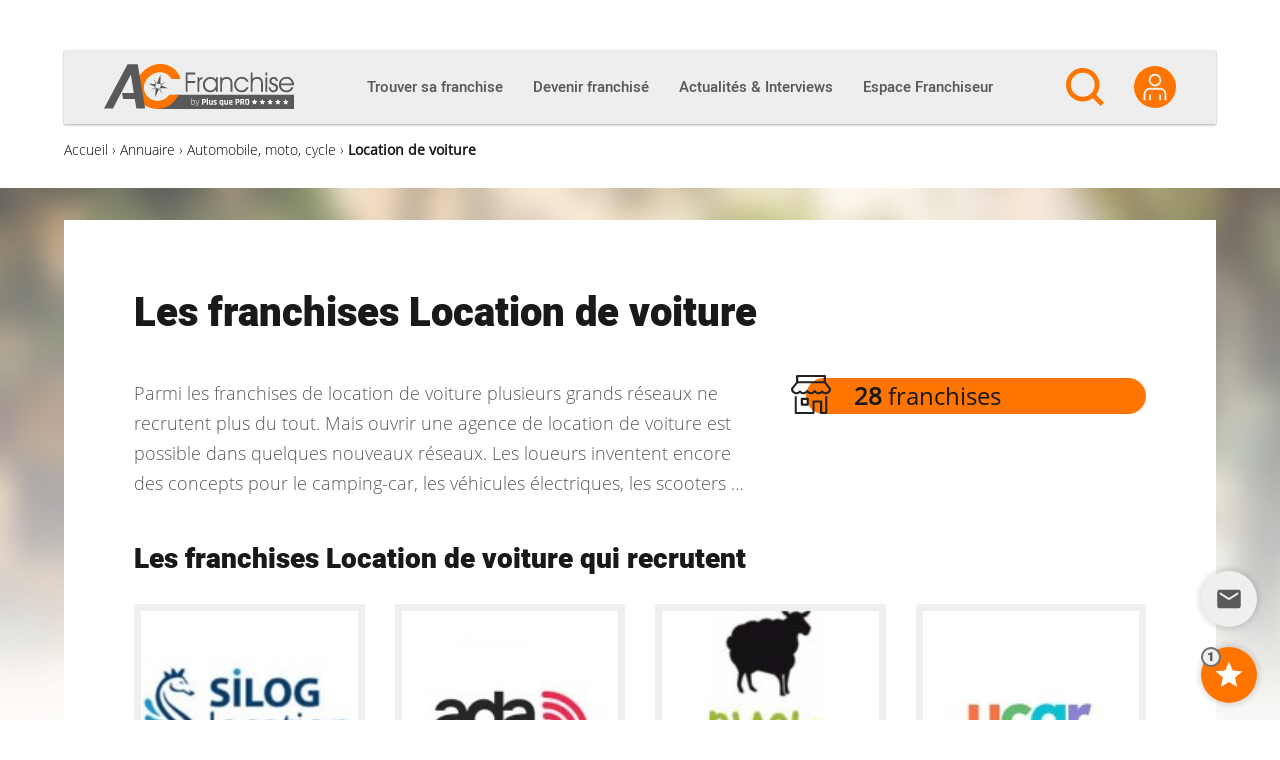

--- FILE ---
content_type: text/html; charset=utf-8
request_url: https://www.google.com/recaptcha/api2/anchor?ar=1&k=6Lfgj5UUAAAAAJYwAXpdlw3RxlEovYQE0o5LSaka&co=aHR0cHM6Ly9hYy1mcmFuY2hpc2UuY29tOjQ0Mw..&hl=en&v=N67nZn4AqZkNcbeMu4prBgzg&size=invisible&anchor-ms=20000&execute-ms=30000&cb=kvgav6fpcz35
body_size: 49386
content:
<!DOCTYPE HTML><html dir="ltr" lang="en"><head><meta http-equiv="Content-Type" content="text/html; charset=UTF-8">
<meta http-equiv="X-UA-Compatible" content="IE=edge">
<title>reCAPTCHA</title>
<style type="text/css">
/* cyrillic-ext */
@font-face {
  font-family: 'Roboto';
  font-style: normal;
  font-weight: 400;
  font-stretch: 100%;
  src: url(//fonts.gstatic.com/s/roboto/v48/KFO7CnqEu92Fr1ME7kSn66aGLdTylUAMa3GUBHMdazTgWw.woff2) format('woff2');
  unicode-range: U+0460-052F, U+1C80-1C8A, U+20B4, U+2DE0-2DFF, U+A640-A69F, U+FE2E-FE2F;
}
/* cyrillic */
@font-face {
  font-family: 'Roboto';
  font-style: normal;
  font-weight: 400;
  font-stretch: 100%;
  src: url(//fonts.gstatic.com/s/roboto/v48/KFO7CnqEu92Fr1ME7kSn66aGLdTylUAMa3iUBHMdazTgWw.woff2) format('woff2');
  unicode-range: U+0301, U+0400-045F, U+0490-0491, U+04B0-04B1, U+2116;
}
/* greek-ext */
@font-face {
  font-family: 'Roboto';
  font-style: normal;
  font-weight: 400;
  font-stretch: 100%;
  src: url(//fonts.gstatic.com/s/roboto/v48/KFO7CnqEu92Fr1ME7kSn66aGLdTylUAMa3CUBHMdazTgWw.woff2) format('woff2');
  unicode-range: U+1F00-1FFF;
}
/* greek */
@font-face {
  font-family: 'Roboto';
  font-style: normal;
  font-weight: 400;
  font-stretch: 100%;
  src: url(//fonts.gstatic.com/s/roboto/v48/KFO7CnqEu92Fr1ME7kSn66aGLdTylUAMa3-UBHMdazTgWw.woff2) format('woff2');
  unicode-range: U+0370-0377, U+037A-037F, U+0384-038A, U+038C, U+038E-03A1, U+03A3-03FF;
}
/* math */
@font-face {
  font-family: 'Roboto';
  font-style: normal;
  font-weight: 400;
  font-stretch: 100%;
  src: url(//fonts.gstatic.com/s/roboto/v48/KFO7CnqEu92Fr1ME7kSn66aGLdTylUAMawCUBHMdazTgWw.woff2) format('woff2');
  unicode-range: U+0302-0303, U+0305, U+0307-0308, U+0310, U+0312, U+0315, U+031A, U+0326-0327, U+032C, U+032F-0330, U+0332-0333, U+0338, U+033A, U+0346, U+034D, U+0391-03A1, U+03A3-03A9, U+03B1-03C9, U+03D1, U+03D5-03D6, U+03F0-03F1, U+03F4-03F5, U+2016-2017, U+2034-2038, U+203C, U+2040, U+2043, U+2047, U+2050, U+2057, U+205F, U+2070-2071, U+2074-208E, U+2090-209C, U+20D0-20DC, U+20E1, U+20E5-20EF, U+2100-2112, U+2114-2115, U+2117-2121, U+2123-214F, U+2190, U+2192, U+2194-21AE, U+21B0-21E5, U+21F1-21F2, U+21F4-2211, U+2213-2214, U+2216-22FF, U+2308-230B, U+2310, U+2319, U+231C-2321, U+2336-237A, U+237C, U+2395, U+239B-23B7, U+23D0, U+23DC-23E1, U+2474-2475, U+25AF, U+25B3, U+25B7, U+25BD, U+25C1, U+25CA, U+25CC, U+25FB, U+266D-266F, U+27C0-27FF, U+2900-2AFF, U+2B0E-2B11, U+2B30-2B4C, U+2BFE, U+3030, U+FF5B, U+FF5D, U+1D400-1D7FF, U+1EE00-1EEFF;
}
/* symbols */
@font-face {
  font-family: 'Roboto';
  font-style: normal;
  font-weight: 400;
  font-stretch: 100%;
  src: url(//fonts.gstatic.com/s/roboto/v48/KFO7CnqEu92Fr1ME7kSn66aGLdTylUAMaxKUBHMdazTgWw.woff2) format('woff2');
  unicode-range: U+0001-000C, U+000E-001F, U+007F-009F, U+20DD-20E0, U+20E2-20E4, U+2150-218F, U+2190, U+2192, U+2194-2199, U+21AF, U+21E6-21F0, U+21F3, U+2218-2219, U+2299, U+22C4-22C6, U+2300-243F, U+2440-244A, U+2460-24FF, U+25A0-27BF, U+2800-28FF, U+2921-2922, U+2981, U+29BF, U+29EB, U+2B00-2BFF, U+4DC0-4DFF, U+FFF9-FFFB, U+10140-1018E, U+10190-1019C, U+101A0, U+101D0-101FD, U+102E0-102FB, U+10E60-10E7E, U+1D2C0-1D2D3, U+1D2E0-1D37F, U+1F000-1F0FF, U+1F100-1F1AD, U+1F1E6-1F1FF, U+1F30D-1F30F, U+1F315, U+1F31C, U+1F31E, U+1F320-1F32C, U+1F336, U+1F378, U+1F37D, U+1F382, U+1F393-1F39F, U+1F3A7-1F3A8, U+1F3AC-1F3AF, U+1F3C2, U+1F3C4-1F3C6, U+1F3CA-1F3CE, U+1F3D4-1F3E0, U+1F3ED, U+1F3F1-1F3F3, U+1F3F5-1F3F7, U+1F408, U+1F415, U+1F41F, U+1F426, U+1F43F, U+1F441-1F442, U+1F444, U+1F446-1F449, U+1F44C-1F44E, U+1F453, U+1F46A, U+1F47D, U+1F4A3, U+1F4B0, U+1F4B3, U+1F4B9, U+1F4BB, U+1F4BF, U+1F4C8-1F4CB, U+1F4D6, U+1F4DA, U+1F4DF, U+1F4E3-1F4E6, U+1F4EA-1F4ED, U+1F4F7, U+1F4F9-1F4FB, U+1F4FD-1F4FE, U+1F503, U+1F507-1F50B, U+1F50D, U+1F512-1F513, U+1F53E-1F54A, U+1F54F-1F5FA, U+1F610, U+1F650-1F67F, U+1F687, U+1F68D, U+1F691, U+1F694, U+1F698, U+1F6AD, U+1F6B2, U+1F6B9-1F6BA, U+1F6BC, U+1F6C6-1F6CF, U+1F6D3-1F6D7, U+1F6E0-1F6EA, U+1F6F0-1F6F3, U+1F6F7-1F6FC, U+1F700-1F7FF, U+1F800-1F80B, U+1F810-1F847, U+1F850-1F859, U+1F860-1F887, U+1F890-1F8AD, U+1F8B0-1F8BB, U+1F8C0-1F8C1, U+1F900-1F90B, U+1F93B, U+1F946, U+1F984, U+1F996, U+1F9E9, U+1FA00-1FA6F, U+1FA70-1FA7C, U+1FA80-1FA89, U+1FA8F-1FAC6, U+1FACE-1FADC, U+1FADF-1FAE9, U+1FAF0-1FAF8, U+1FB00-1FBFF;
}
/* vietnamese */
@font-face {
  font-family: 'Roboto';
  font-style: normal;
  font-weight: 400;
  font-stretch: 100%;
  src: url(//fonts.gstatic.com/s/roboto/v48/KFO7CnqEu92Fr1ME7kSn66aGLdTylUAMa3OUBHMdazTgWw.woff2) format('woff2');
  unicode-range: U+0102-0103, U+0110-0111, U+0128-0129, U+0168-0169, U+01A0-01A1, U+01AF-01B0, U+0300-0301, U+0303-0304, U+0308-0309, U+0323, U+0329, U+1EA0-1EF9, U+20AB;
}
/* latin-ext */
@font-face {
  font-family: 'Roboto';
  font-style: normal;
  font-weight: 400;
  font-stretch: 100%;
  src: url(//fonts.gstatic.com/s/roboto/v48/KFO7CnqEu92Fr1ME7kSn66aGLdTylUAMa3KUBHMdazTgWw.woff2) format('woff2');
  unicode-range: U+0100-02BA, U+02BD-02C5, U+02C7-02CC, U+02CE-02D7, U+02DD-02FF, U+0304, U+0308, U+0329, U+1D00-1DBF, U+1E00-1E9F, U+1EF2-1EFF, U+2020, U+20A0-20AB, U+20AD-20C0, U+2113, U+2C60-2C7F, U+A720-A7FF;
}
/* latin */
@font-face {
  font-family: 'Roboto';
  font-style: normal;
  font-weight: 400;
  font-stretch: 100%;
  src: url(//fonts.gstatic.com/s/roboto/v48/KFO7CnqEu92Fr1ME7kSn66aGLdTylUAMa3yUBHMdazQ.woff2) format('woff2');
  unicode-range: U+0000-00FF, U+0131, U+0152-0153, U+02BB-02BC, U+02C6, U+02DA, U+02DC, U+0304, U+0308, U+0329, U+2000-206F, U+20AC, U+2122, U+2191, U+2193, U+2212, U+2215, U+FEFF, U+FFFD;
}
/* cyrillic-ext */
@font-face {
  font-family: 'Roboto';
  font-style: normal;
  font-weight: 500;
  font-stretch: 100%;
  src: url(//fonts.gstatic.com/s/roboto/v48/KFO7CnqEu92Fr1ME7kSn66aGLdTylUAMa3GUBHMdazTgWw.woff2) format('woff2');
  unicode-range: U+0460-052F, U+1C80-1C8A, U+20B4, U+2DE0-2DFF, U+A640-A69F, U+FE2E-FE2F;
}
/* cyrillic */
@font-face {
  font-family: 'Roboto';
  font-style: normal;
  font-weight: 500;
  font-stretch: 100%;
  src: url(//fonts.gstatic.com/s/roboto/v48/KFO7CnqEu92Fr1ME7kSn66aGLdTylUAMa3iUBHMdazTgWw.woff2) format('woff2');
  unicode-range: U+0301, U+0400-045F, U+0490-0491, U+04B0-04B1, U+2116;
}
/* greek-ext */
@font-face {
  font-family: 'Roboto';
  font-style: normal;
  font-weight: 500;
  font-stretch: 100%;
  src: url(//fonts.gstatic.com/s/roboto/v48/KFO7CnqEu92Fr1ME7kSn66aGLdTylUAMa3CUBHMdazTgWw.woff2) format('woff2');
  unicode-range: U+1F00-1FFF;
}
/* greek */
@font-face {
  font-family: 'Roboto';
  font-style: normal;
  font-weight: 500;
  font-stretch: 100%;
  src: url(//fonts.gstatic.com/s/roboto/v48/KFO7CnqEu92Fr1ME7kSn66aGLdTylUAMa3-UBHMdazTgWw.woff2) format('woff2');
  unicode-range: U+0370-0377, U+037A-037F, U+0384-038A, U+038C, U+038E-03A1, U+03A3-03FF;
}
/* math */
@font-face {
  font-family: 'Roboto';
  font-style: normal;
  font-weight: 500;
  font-stretch: 100%;
  src: url(//fonts.gstatic.com/s/roboto/v48/KFO7CnqEu92Fr1ME7kSn66aGLdTylUAMawCUBHMdazTgWw.woff2) format('woff2');
  unicode-range: U+0302-0303, U+0305, U+0307-0308, U+0310, U+0312, U+0315, U+031A, U+0326-0327, U+032C, U+032F-0330, U+0332-0333, U+0338, U+033A, U+0346, U+034D, U+0391-03A1, U+03A3-03A9, U+03B1-03C9, U+03D1, U+03D5-03D6, U+03F0-03F1, U+03F4-03F5, U+2016-2017, U+2034-2038, U+203C, U+2040, U+2043, U+2047, U+2050, U+2057, U+205F, U+2070-2071, U+2074-208E, U+2090-209C, U+20D0-20DC, U+20E1, U+20E5-20EF, U+2100-2112, U+2114-2115, U+2117-2121, U+2123-214F, U+2190, U+2192, U+2194-21AE, U+21B0-21E5, U+21F1-21F2, U+21F4-2211, U+2213-2214, U+2216-22FF, U+2308-230B, U+2310, U+2319, U+231C-2321, U+2336-237A, U+237C, U+2395, U+239B-23B7, U+23D0, U+23DC-23E1, U+2474-2475, U+25AF, U+25B3, U+25B7, U+25BD, U+25C1, U+25CA, U+25CC, U+25FB, U+266D-266F, U+27C0-27FF, U+2900-2AFF, U+2B0E-2B11, U+2B30-2B4C, U+2BFE, U+3030, U+FF5B, U+FF5D, U+1D400-1D7FF, U+1EE00-1EEFF;
}
/* symbols */
@font-face {
  font-family: 'Roboto';
  font-style: normal;
  font-weight: 500;
  font-stretch: 100%;
  src: url(//fonts.gstatic.com/s/roboto/v48/KFO7CnqEu92Fr1ME7kSn66aGLdTylUAMaxKUBHMdazTgWw.woff2) format('woff2');
  unicode-range: U+0001-000C, U+000E-001F, U+007F-009F, U+20DD-20E0, U+20E2-20E4, U+2150-218F, U+2190, U+2192, U+2194-2199, U+21AF, U+21E6-21F0, U+21F3, U+2218-2219, U+2299, U+22C4-22C6, U+2300-243F, U+2440-244A, U+2460-24FF, U+25A0-27BF, U+2800-28FF, U+2921-2922, U+2981, U+29BF, U+29EB, U+2B00-2BFF, U+4DC0-4DFF, U+FFF9-FFFB, U+10140-1018E, U+10190-1019C, U+101A0, U+101D0-101FD, U+102E0-102FB, U+10E60-10E7E, U+1D2C0-1D2D3, U+1D2E0-1D37F, U+1F000-1F0FF, U+1F100-1F1AD, U+1F1E6-1F1FF, U+1F30D-1F30F, U+1F315, U+1F31C, U+1F31E, U+1F320-1F32C, U+1F336, U+1F378, U+1F37D, U+1F382, U+1F393-1F39F, U+1F3A7-1F3A8, U+1F3AC-1F3AF, U+1F3C2, U+1F3C4-1F3C6, U+1F3CA-1F3CE, U+1F3D4-1F3E0, U+1F3ED, U+1F3F1-1F3F3, U+1F3F5-1F3F7, U+1F408, U+1F415, U+1F41F, U+1F426, U+1F43F, U+1F441-1F442, U+1F444, U+1F446-1F449, U+1F44C-1F44E, U+1F453, U+1F46A, U+1F47D, U+1F4A3, U+1F4B0, U+1F4B3, U+1F4B9, U+1F4BB, U+1F4BF, U+1F4C8-1F4CB, U+1F4D6, U+1F4DA, U+1F4DF, U+1F4E3-1F4E6, U+1F4EA-1F4ED, U+1F4F7, U+1F4F9-1F4FB, U+1F4FD-1F4FE, U+1F503, U+1F507-1F50B, U+1F50D, U+1F512-1F513, U+1F53E-1F54A, U+1F54F-1F5FA, U+1F610, U+1F650-1F67F, U+1F687, U+1F68D, U+1F691, U+1F694, U+1F698, U+1F6AD, U+1F6B2, U+1F6B9-1F6BA, U+1F6BC, U+1F6C6-1F6CF, U+1F6D3-1F6D7, U+1F6E0-1F6EA, U+1F6F0-1F6F3, U+1F6F7-1F6FC, U+1F700-1F7FF, U+1F800-1F80B, U+1F810-1F847, U+1F850-1F859, U+1F860-1F887, U+1F890-1F8AD, U+1F8B0-1F8BB, U+1F8C0-1F8C1, U+1F900-1F90B, U+1F93B, U+1F946, U+1F984, U+1F996, U+1F9E9, U+1FA00-1FA6F, U+1FA70-1FA7C, U+1FA80-1FA89, U+1FA8F-1FAC6, U+1FACE-1FADC, U+1FADF-1FAE9, U+1FAF0-1FAF8, U+1FB00-1FBFF;
}
/* vietnamese */
@font-face {
  font-family: 'Roboto';
  font-style: normal;
  font-weight: 500;
  font-stretch: 100%;
  src: url(//fonts.gstatic.com/s/roboto/v48/KFO7CnqEu92Fr1ME7kSn66aGLdTylUAMa3OUBHMdazTgWw.woff2) format('woff2');
  unicode-range: U+0102-0103, U+0110-0111, U+0128-0129, U+0168-0169, U+01A0-01A1, U+01AF-01B0, U+0300-0301, U+0303-0304, U+0308-0309, U+0323, U+0329, U+1EA0-1EF9, U+20AB;
}
/* latin-ext */
@font-face {
  font-family: 'Roboto';
  font-style: normal;
  font-weight: 500;
  font-stretch: 100%;
  src: url(//fonts.gstatic.com/s/roboto/v48/KFO7CnqEu92Fr1ME7kSn66aGLdTylUAMa3KUBHMdazTgWw.woff2) format('woff2');
  unicode-range: U+0100-02BA, U+02BD-02C5, U+02C7-02CC, U+02CE-02D7, U+02DD-02FF, U+0304, U+0308, U+0329, U+1D00-1DBF, U+1E00-1E9F, U+1EF2-1EFF, U+2020, U+20A0-20AB, U+20AD-20C0, U+2113, U+2C60-2C7F, U+A720-A7FF;
}
/* latin */
@font-face {
  font-family: 'Roboto';
  font-style: normal;
  font-weight: 500;
  font-stretch: 100%;
  src: url(//fonts.gstatic.com/s/roboto/v48/KFO7CnqEu92Fr1ME7kSn66aGLdTylUAMa3yUBHMdazQ.woff2) format('woff2');
  unicode-range: U+0000-00FF, U+0131, U+0152-0153, U+02BB-02BC, U+02C6, U+02DA, U+02DC, U+0304, U+0308, U+0329, U+2000-206F, U+20AC, U+2122, U+2191, U+2193, U+2212, U+2215, U+FEFF, U+FFFD;
}
/* cyrillic-ext */
@font-face {
  font-family: 'Roboto';
  font-style: normal;
  font-weight: 900;
  font-stretch: 100%;
  src: url(//fonts.gstatic.com/s/roboto/v48/KFO7CnqEu92Fr1ME7kSn66aGLdTylUAMa3GUBHMdazTgWw.woff2) format('woff2');
  unicode-range: U+0460-052F, U+1C80-1C8A, U+20B4, U+2DE0-2DFF, U+A640-A69F, U+FE2E-FE2F;
}
/* cyrillic */
@font-face {
  font-family: 'Roboto';
  font-style: normal;
  font-weight: 900;
  font-stretch: 100%;
  src: url(//fonts.gstatic.com/s/roboto/v48/KFO7CnqEu92Fr1ME7kSn66aGLdTylUAMa3iUBHMdazTgWw.woff2) format('woff2');
  unicode-range: U+0301, U+0400-045F, U+0490-0491, U+04B0-04B1, U+2116;
}
/* greek-ext */
@font-face {
  font-family: 'Roboto';
  font-style: normal;
  font-weight: 900;
  font-stretch: 100%;
  src: url(//fonts.gstatic.com/s/roboto/v48/KFO7CnqEu92Fr1ME7kSn66aGLdTylUAMa3CUBHMdazTgWw.woff2) format('woff2');
  unicode-range: U+1F00-1FFF;
}
/* greek */
@font-face {
  font-family: 'Roboto';
  font-style: normal;
  font-weight: 900;
  font-stretch: 100%;
  src: url(//fonts.gstatic.com/s/roboto/v48/KFO7CnqEu92Fr1ME7kSn66aGLdTylUAMa3-UBHMdazTgWw.woff2) format('woff2');
  unicode-range: U+0370-0377, U+037A-037F, U+0384-038A, U+038C, U+038E-03A1, U+03A3-03FF;
}
/* math */
@font-face {
  font-family: 'Roboto';
  font-style: normal;
  font-weight: 900;
  font-stretch: 100%;
  src: url(//fonts.gstatic.com/s/roboto/v48/KFO7CnqEu92Fr1ME7kSn66aGLdTylUAMawCUBHMdazTgWw.woff2) format('woff2');
  unicode-range: U+0302-0303, U+0305, U+0307-0308, U+0310, U+0312, U+0315, U+031A, U+0326-0327, U+032C, U+032F-0330, U+0332-0333, U+0338, U+033A, U+0346, U+034D, U+0391-03A1, U+03A3-03A9, U+03B1-03C9, U+03D1, U+03D5-03D6, U+03F0-03F1, U+03F4-03F5, U+2016-2017, U+2034-2038, U+203C, U+2040, U+2043, U+2047, U+2050, U+2057, U+205F, U+2070-2071, U+2074-208E, U+2090-209C, U+20D0-20DC, U+20E1, U+20E5-20EF, U+2100-2112, U+2114-2115, U+2117-2121, U+2123-214F, U+2190, U+2192, U+2194-21AE, U+21B0-21E5, U+21F1-21F2, U+21F4-2211, U+2213-2214, U+2216-22FF, U+2308-230B, U+2310, U+2319, U+231C-2321, U+2336-237A, U+237C, U+2395, U+239B-23B7, U+23D0, U+23DC-23E1, U+2474-2475, U+25AF, U+25B3, U+25B7, U+25BD, U+25C1, U+25CA, U+25CC, U+25FB, U+266D-266F, U+27C0-27FF, U+2900-2AFF, U+2B0E-2B11, U+2B30-2B4C, U+2BFE, U+3030, U+FF5B, U+FF5D, U+1D400-1D7FF, U+1EE00-1EEFF;
}
/* symbols */
@font-face {
  font-family: 'Roboto';
  font-style: normal;
  font-weight: 900;
  font-stretch: 100%;
  src: url(//fonts.gstatic.com/s/roboto/v48/KFO7CnqEu92Fr1ME7kSn66aGLdTylUAMaxKUBHMdazTgWw.woff2) format('woff2');
  unicode-range: U+0001-000C, U+000E-001F, U+007F-009F, U+20DD-20E0, U+20E2-20E4, U+2150-218F, U+2190, U+2192, U+2194-2199, U+21AF, U+21E6-21F0, U+21F3, U+2218-2219, U+2299, U+22C4-22C6, U+2300-243F, U+2440-244A, U+2460-24FF, U+25A0-27BF, U+2800-28FF, U+2921-2922, U+2981, U+29BF, U+29EB, U+2B00-2BFF, U+4DC0-4DFF, U+FFF9-FFFB, U+10140-1018E, U+10190-1019C, U+101A0, U+101D0-101FD, U+102E0-102FB, U+10E60-10E7E, U+1D2C0-1D2D3, U+1D2E0-1D37F, U+1F000-1F0FF, U+1F100-1F1AD, U+1F1E6-1F1FF, U+1F30D-1F30F, U+1F315, U+1F31C, U+1F31E, U+1F320-1F32C, U+1F336, U+1F378, U+1F37D, U+1F382, U+1F393-1F39F, U+1F3A7-1F3A8, U+1F3AC-1F3AF, U+1F3C2, U+1F3C4-1F3C6, U+1F3CA-1F3CE, U+1F3D4-1F3E0, U+1F3ED, U+1F3F1-1F3F3, U+1F3F5-1F3F7, U+1F408, U+1F415, U+1F41F, U+1F426, U+1F43F, U+1F441-1F442, U+1F444, U+1F446-1F449, U+1F44C-1F44E, U+1F453, U+1F46A, U+1F47D, U+1F4A3, U+1F4B0, U+1F4B3, U+1F4B9, U+1F4BB, U+1F4BF, U+1F4C8-1F4CB, U+1F4D6, U+1F4DA, U+1F4DF, U+1F4E3-1F4E6, U+1F4EA-1F4ED, U+1F4F7, U+1F4F9-1F4FB, U+1F4FD-1F4FE, U+1F503, U+1F507-1F50B, U+1F50D, U+1F512-1F513, U+1F53E-1F54A, U+1F54F-1F5FA, U+1F610, U+1F650-1F67F, U+1F687, U+1F68D, U+1F691, U+1F694, U+1F698, U+1F6AD, U+1F6B2, U+1F6B9-1F6BA, U+1F6BC, U+1F6C6-1F6CF, U+1F6D3-1F6D7, U+1F6E0-1F6EA, U+1F6F0-1F6F3, U+1F6F7-1F6FC, U+1F700-1F7FF, U+1F800-1F80B, U+1F810-1F847, U+1F850-1F859, U+1F860-1F887, U+1F890-1F8AD, U+1F8B0-1F8BB, U+1F8C0-1F8C1, U+1F900-1F90B, U+1F93B, U+1F946, U+1F984, U+1F996, U+1F9E9, U+1FA00-1FA6F, U+1FA70-1FA7C, U+1FA80-1FA89, U+1FA8F-1FAC6, U+1FACE-1FADC, U+1FADF-1FAE9, U+1FAF0-1FAF8, U+1FB00-1FBFF;
}
/* vietnamese */
@font-face {
  font-family: 'Roboto';
  font-style: normal;
  font-weight: 900;
  font-stretch: 100%;
  src: url(//fonts.gstatic.com/s/roboto/v48/KFO7CnqEu92Fr1ME7kSn66aGLdTylUAMa3OUBHMdazTgWw.woff2) format('woff2');
  unicode-range: U+0102-0103, U+0110-0111, U+0128-0129, U+0168-0169, U+01A0-01A1, U+01AF-01B0, U+0300-0301, U+0303-0304, U+0308-0309, U+0323, U+0329, U+1EA0-1EF9, U+20AB;
}
/* latin-ext */
@font-face {
  font-family: 'Roboto';
  font-style: normal;
  font-weight: 900;
  font-stretch: 100%;
  src: url(//fonts.gstatic.com/s/roboto/v48/KFO7CnqEu92Fr1ME7kSn66aGLdTylUAMa3KUBHMdazTgWw.woff2) format('woff2');
  unicode-range: U+0100-02BA, U+02BD-02C5, U+02C7-02CC, U+02CE-02D7, U+02DD-02FF, U+0304, U+0308, U+0329, U+1D00-1DBF, U+1E00-1E9F, U+1EF2-1EFF, U+2020, U+20A0-20AB, U+20AD-20C0, U+2113, U+2C60-2C7F, U+A720-A7FF;
}
/* latin */
@font-face {
  font-family: 'Roboto';
  font-style: normal;
  font-weight: 900;
  font-stretch: 100%;
  src: url(//fonts.gstatic.com/s/roboto/v48/KFO7CnqEu92Fr1ME7kSn66aGLdTylUAMa3yUBHMdazQ.woff2) format('woff2');
  unicode-range: U+0000-00FF, U+0131, U+0152-0153, U+02BB-02BC, U+02C6, U+02DA, U+02DC, U+0304, U+0308, U+0329, U+2000-206F, U+20AC, U+2122, U+2191, U+2193, U+2212, U+2215, U+FEFF, U+FFFD;
}

</style>
<link rel="stylesheet" type="text/css" href="https://www.gstatic.com/recaptcha/releases/N67nZn4AqZkNcbeMu4prBgzg/styles__ltr.css">
<script nonce="6J2PxhzAwpytL3ysAhWs-w" type="text/javascript">window['__recaptcha_api'] = 'https://www.google.com/recaptcha/api2/';</script>
<script type="text/javascript" src="https://www.gstatic.com/recaptcha/releases/N67nZn4AqZkNcbeMu4prBgzg/recaptcha__en.js" nonce="6J2PxhzAwpytL3ysAhWs-w">
      
    </script></head>
<body><div id="rc-anchor-alert" class="rc-anchor-alert"></div>
<input type="hidden" id="recaptcha-token" value="[base64]">
<script type="text/javascript" nonce="6J2PxhzAwpytL3ysAhWs-w">
      recaptcha.anchor.Main.init("[\x22ainput\x22,[\x22bgdata\x22,\x22\x22,\[base64]/[base64]/[base64]/[base64]/[base64]/UltsKytdPUU6KEU8MjA0OD9SW2wrK109RT4+NnwxOTI6KChFJjY0NTEyKT09NTUyOTYmJk0rMTxjLmxlbmd0aCYmKGMuY2hhckNvZGVBdChNKzEpJjY0NTEyKT09NTYzMjA/[base64]/[base64]/[base64]/[base64]/[base64]/[base64]/[base64]\x22,\[base64]\x22,\x22w4HDlcOQw4tQHBfCqTrDlyNtw4s/Sm7CrkbCo8K1w71+GFYWw7fCrcKnw6fChMKeHi08w5oFwoplHzFrT8KYWDrDs8O1w7/CiMKowoLDgsO9wqTCpTvCtsOWCiLChhgJFnlHwr/DhcOmCMKYCMKMFX/DoMKDw7sRSMKZJHt7ZsK2UcK3cirCmWDDpsOpwpXDjcO+U8OEwo7DjMKew67Dl30nw6INw5s6I34NfBpJwoLDoWDCkE/ChBLDrADDhXnDvBLDs8OOw5ILP1bCkUpJGMO2wpYjwpLDucKLwpYhw6sfJ8OcMcK0wrpZCsKtwoDCp8K5w4pbw4F6w5QswoZBPsOhwoJEMjXCs1cMw5rDtAzCiMOhwpU6M0vCvDZ6wqV6wrMbEsORYMOdwq87w5Z0w5tKwo5pb1LDpCPChT/DrGFGw5HDucKSecOGw53DosKBwqLDvsKlwoLDtcK4w57DocOYHUhAa0Z7wqDCjhpYXMKdMMOfPMKDwpEywrbDvSxFwr8Swo10wpBwaVU7w4gCWXYvFMK/NcOkMmQtw7/DpMOVw5rDth4xSMOQUjfCvsOEHcKWXk3CrsOTwpQMNMO5XcKww7IZfcOOf8KAw78uw59OwqDDjcOowpbCrynDucKZw4NsKsKSFMKdacK1TXnDlcO5XhVASjMZw4FBwo3DhcOywrgcw57CnzwQw6rCscOlwpjDl8OSwrbCicKwMcK/PsKoR0Q+TMORP8KKEMKsw4IFwrBzRAs1f8K4w7wtfcOSw4rDocOcw7Q5IjvCgMObEMOjwp7DmnnDlAgYwo80wod+wqoxGsOcXcKyw4QAXm/DjXfCu3rCo8OeSzdEcy8Tw43Dv11qJ8KTwoBUwpsZwo/Dnn7Dh8OsI8KifcKVK8OkwqE9wog4TnsWDH5lwpE0w4QBw7M0QAHDgcKLW8O5w5htwqHCicK1w5TCnnxEwq/Ck8KjKMKOwp/CvcK/OF/Ci1DDksKawqHDvsKkY8OLERvCtcK9wo7DpgLChcO/FjrCoMKbfUcmw6EKw5PDl2DDhHjDjsK8w5kkGVLDvlHDrcKta8O0S8OlacO3fCDDuVZywpJhccOcFC1rYgR/wprCgsKWM1HDn8Ouw6/DqMOUVXwRRTrDn8OsWMOReSEaCnp6wofCiCFOw7TDqsOnBRY4w7PCj8KzwqxSw5EZw4fCuER3w6I9BipGw5PDu8KZwoXClmXDhR99YMKlKMOCwo7DtsOjw44tAXVyXh8dc8OpV8KCFsO4FFTCrcKYecK2GcKewobDkxfCmB4/UHkgw57DlsOZCwDCr8KyME7CuMKHUwnDkCLDgX/DvBDCosKqw7gww7rCnVBNbm/DhsO4YsKvwo5kak/CtsKqCjcnwpE6KRkgCkkNw63CosOswoN9wpjClcOmH8ObDMKFEjPDn8KNIsOdF8Oow7pgVhrCkcO7FMOsCMKowqJ3GCl2wo3DskkjNcOowrDDmMK9wr5vw6XClDR+DQRdMsKoL8Kmw7ofwplLfMK8Zn1swonCnkPDtnPCmsK+w7fCmcK5wowdw5RrKMKgw6/Cv8KedFjCnTdOwoPDlntQw5AZa8OeD8KUOQEgwpVSJcOIwpjCjsKvDcOvKsKdwqdubkTCn8OGOcKZBsKBBloHwqZkwqkCbsO3wrrCnMOSwr4gAsK6Uxguw6cww7vCrFLDvMKhw6www6zDiMONBsKyLcK/QyoJwoN7IwzDpcOFPHRkw5DCg8KhQMOeGRTCg1rChQAiC8KiUMOKZ8OYJcOtRsOnNcKiw5rCnRDDlWjDvMK2S3LCmm/CjcKCScO0wrbDuMOgw4NYwq/CvX0ANHHCt8KSwojDrCjDkcKawo8zAcOMN8OJacKow7VZw7PDljrDlADCoH3Dpy7DrS7DksKmwoFyw7zCtsOswp1owrpawpMUwq49w4/DuMK/RArDjBvCtRvCqsORVMOvWcKrG8ONM8O1XsK9bjBLdDnCrMKLKcOywoYjFDgNLcOhwrxyP8OJZMO4EMKNwpLDvMOCwqcYU8OiKQjChhDDmknCh07CrHlzwooQV2hZXMKcwo/DgULDtR8jw6LCrGnDlsOMbsKVwrRswoPDjcK3wow/wpzDhcKUw6JWw4lAwqTDlsOCw7nCvDzDnxLDn8OJaSbCsMOeEsKqwo3Ctk3DqcKkwp1RNcKIw7QPK8Otc8K/wq40FsKPw6DDu8OOBz7CkEvComt2wrNTXVFNdkbDuyXDpMKrNCBKwpMVwpJvw5bDhMK6w5ccFcKhw7dRwpBGwq3CmTPDpXDCvsKYw5nDrF3CosOBwpLCuQ/[base64]/Dqy0ac8Oow6TDmGc2MsK0wqVRbMOyHBXCssKuA8KvQsOGTT/[base64]/ZHVkYcK5wqrDnhRkw4sHY8Ogwo1+YsKEw5PDh0pjwqs9woBRwq4hwo/Cqm/CksKYXQfCqWPDpcORCmbDu8K+Qj/[base64]/Ck8KpMj4ncsKsw4xCwrDDnHvCrMK8aG0Rw5R4wplsSsOEZl4JJcOKS8O8w6HCvRV1wpV4wqfDj3g7wqMkw5vDjcKYVcKsw4vDigVswrpLGjwGw6fDo8Klw4/DmsKaGXDDj3zDisKkZhgGDlTDocKnCMOkfDhsZiQ3GHPDosOwKX0WP1N3wqDDvnjDosKLwohcw6PCuGMhwrIew5BpV2vDtMK7DMOrw77Cm8Ksa8OGf8KwNxlEYDdpLBFQwrzCllbCkXwtHVLDosKJDxzDu8OcfjTChi8GFcKpRE/CmsKSworDmWopVcKsSsOswoUfwonCr8OZTz0awqDChMKxwokHd3jCmMKAw7wQw5LCiMOYecO+DAVFwr7CgsOvw6xYwrbDj1PCnzwOdMKQwoYUMEk6FsKhcMOwwq/CjMKfw6DDqsKvwrNlwpXCtMOjP8OADMOOXR3CqMO3wqlpwpM0wroQaCjCu2vCiid5PMODN2XDhcKLL8K0QXTCuMOcH8OpBXfDoMOmcyXDshfDqcOxEcKuIzrDmsKZOm4ebS1SXMONYT47w71OfcKvw6Jjw7zCr2Ifwp3CosKWwprDjMKQDsKcUB0/MDYaaz3DiMOCJ1h4LMKTTnbClsKzw4fDrmozw6HCusO0W3FewrwEA8KjdcKDWzzCmMKUwqYKGljDosOKFcK7w48fwqLDnVPCmRzDkCV3w5ETwoTDusKpwpwIACvDlcOcwqXDkz5WwrnDhcK/[base64]/[base64]/CpsKowptWZVjCpC3Dg37DpRfDoMOIwpVRwrnCrUp6FcKKagTDikpLNizCiAXDvcOEw6bClMOPwrPCpi/CoUBWfcK8woLDjcOYScKcw5tCwrrDvcK9wosIwpk8w4Z5BsOdwrdvWsOYwoMSw7YsR8K1w6FPw6DDrldDwq3Dl8KwVVfChjhsGy/CgcOGT8O4w6vCkcOcwqM/BXPDusOlwoHCscKoYMKmAWDCs39tw612w57Cq8KAwp/CpsKmf8KjwqRfwps/woXCqMO9OBk0bChdw5cgw5tfw6vCu8Ofw4vClCbDsDHDpsKoFCfCv8KVX8KPXcKnXcO8TmHDocOMwq4kwp7Ci0lSBCnCucK0w6cxfcKzbEbClTrCtHQuwrEnRD5cw6k/ZcOOR2DCqCXDkMO+wqxVw4Nmw5/Cq2zDl8K1wrtkwotRwq9DwoJuRSTDg8KEwoMxDsKOQcO/woFGXhtTOxsaI8Kjw7w/wprDn384woLDqlsyV8K6BcKNfsKSfcKxwrJrFsOlw7cmwoDDpXhawq8gGMKwwqEeGhNLwo8QKEjDqmZLwp9jM8KOw7rCsMOFFmtBwqFkFjPCuynDmsKiw6MiwrVww5XDnlrCssOSwrHCusOkczERw7fCgm7CrsOvGwjDtcOIMMKWwr/ChCbCv8OIEcK1GU7Dg2hswpzDtcOLa8O/wqfCuMOZw4TDrglUw4PDkGILwpB4wpJgw5DCjcO0KmTDgXBEfDQTWD1cA8OOwr4wJcORw7dmwrbDncKmHsOYwpt9CSslw5ZHfzlQw508GcO/LSI5wpfDvcK0woUyecONOsOBwoTCsMKTwqUiwrTDssK0XMKZwpvCsjvClyYPU8KcH0rDoEvCvxAIeFzCgsK3wpARw7p0VcOnQTDDm8OAw4HDm8K/WEjDs8OkwoxdwpB6KV5uAsOXeghDwrXCr8O6dh4dalMKC8K2YMOWHlLCiBB1BsOhPMOlMQcYw4DCosKGY8ORwp0dWhHCuDomSx/DlcOow6DDoBPCoAfDp3LChcOyEwt9U8KJUn9lwpMhwpHClMOMGcK9GMKLKnxQwoXChVkLJsKyw7DCm8KbbMK5w6DDisKTZXcOKMO0N8Owwo3Ct1jDocKha2/CmMOobRrDg8OjYC4rwpZnwoEmwobCvn7Dm8OSw5M6W8OJN8ORbcKZSsOUH8ODQMOiVMKrwqciw5EIwrAuw51SfsKQIhvCoMKCNxskQUILIMOFPsKuG8Knw4xCUH3Dp3TCuGLChMO6w59VaS7DnsKdwoLCvcOMwqnCk8OSw5x/[base64]/Ci0TCslLCmmx4w6HDn3fCt8KcH3sGYsOlw5/DgTtSOwDDu8OBNsKUw6XDszLDo8ONH8OCG38Qa8OKTsOlYigBQ8OSNcONwpDChsKZwpPCsiFuw59yw5nDosOTOMKRd8KYOcOZGMOCV8Ouw6vCuUHCsHDDtlIkIcKAw6zChsO+w6DDg8KcYcOfwrPColV/DhTCgTvDpwJRR8Kmw5vDrTbDg34oUsOJwrhvwrFCAyTCiH8rS8Kmwq/CrsOMw6Z0VcKxCcK8w7JQwosPw7bDgsKMwrErRUDCncO4wo4AwrE3GcOGcMKfw7/DoyslQcONWMKTw6HDo8OQaiEqw6PDqADCowXCtANoOFwsQFzDsMOcISY1wrXCr1jCmk7CjMKdwp7Dv8KmVQHClBfCuDVhUF/CpEbCgADCm8K1SivDh8O3w73Dp1Uow6kEw4LDkRzDgMKQQcOYw5bDhsK5woHCvFc8w5fDiF1hw5HCu8OewozDh3VswqXDsXbCjMK1C8KGwpHCvEM1wpl/PErCmsKEwq0gw6M9aWNHwrPDsB5/w6NKwqXDp1chNA8+wqY6wr/DjWRJw7MKw6/[base64]/w5IrwoxNbsKfFcKpwrhqw4VHwpPChRvCpcKxbhBUwp/CsQ7Dg0LDlVnDkHXCqRrCh8Odw7Z7UMOQd3JhOMKRTMKiQmlAODTDkA/[base64]/DqMKeW8K3w5EWRMKQwpXChsKmR3TDnUvCtsOhSMOCw77DsQHCgHcgOMOiEcKlwpjDrWTDusKawrbCo8KFwrU+Bj7Cu8OnHHMsM8KvwqtNw5UywrXCnFVGwqU/wojCoBA8Q38YMlPCg8OpecKedBgGw5JQcsOXwqImTsKywpJrw7LDq1daRMKIOkRuHsOsaW/Dj17CvMO6LCrDqAMMwp17fBQnw6nDpA7Dr1J1N2AVw7fDnRd7wrQ4wqlcw7ZqDcK1w63DiVjDk8OVw5XDt8O1woNCIMO5w6oxw6IFw5tddsObIMORwr/[base64]/CqcKKG194OsO6LMKHFsOgwogDw4LCtDZyPcOVHcO1CsKiNMOPYBPCs2XCrk3Dn8KkBsO2JMK3w555TcORRsKowoYJwroUPQstWMONUxrCq8Kiw6fDgcK+w77Dp8OOJcKGMcOUeMOlZMO/woJFw4HCjxLCqTp/OmnDtMKATEHDugkfVWLDqkEgwpBWKMKkTGjCgQBnwpkLwpTCuAPDj8Oyw6tkw5Ycw5lHVxzDqMOWwq9sd2BHwr7CgTjDuMOhA8ONVcO/[base64]/Dt8OWUBRIB8OAwoZXwpTDhEZow6pUwq9AEsOHw6sAdh3ChsK0wo9Awq00OsOCOcKVwqVzwrUnw40Aw4zCkzHDnMOWU1LCoTcSw5DDhcOdw65cGSbDqMKiw5pvw5RRWD/[base64]/DgcOtZxZ3wpXCg8KPEBB2G8KKw4FQKyohH8KEQg3Cv3/[base64]/Z1jDusOfwrnCuWnDicOLwo9hZsOwwoVNG8OsZznCgSV+wrQ/ZlrDoAbCvRTCr8K3H8OfBXzDgMO9wrPDjGp5w4HDl8O6wr3CvMK9f8KIJ3NXL8O4w5V6BWvCsHnCogHDg8OBMnUAwrtwexFLVcKGwqHCkMO+NkbCtyNwZH0TZ1LChGJVAh7DjwvDrTZyQXHCvcOPw7/DrMKkwpPDlnNNw5jDuMKCwpltQMOHZ8KNw6Ijw6ZCw4jDkMOnwq57AX1uDMK3cgZPw7lRwpM0UCtWNjXCuGzDuMKSw6M8ZRQ/wqrDt8Oew4gEwqfCvMOewqxAZMOPf3vDhCwvXkrDoEPDusOrw7wMwpBqCxFuwrHCrBJJSXdgP8OUw4LDo03DiMO0X8KcEwBFJGXDmR3CvsOqw4jChijCg8K/P8KGw4ICw5rDnMOtw6sENcO+KsOjw7bCgh1tFgDDryHCri3DvsKQdsKvNCchw4VOLk/CmMK8MsKew7EWwqcOwqsswrzDk8Kqwp/DhGk3GUrDisKqw4zDksOQwqnDhHNnwpx1wo/DvzzCpcOxccKZwr/DucKARMOqcSQrDcOpwp7DjC/DksOAYMKqw61hwoUzwoLDvcKrw4XDkXjCu8KkH8Orwr7CpcKAfsK/[base64]/[base64]/DjsOwSjRaw6vDhsKGWMO6w4LDvHs+XW7CpMKXX8Krw5bDtgjDmsO5w7jCtcOJXVBdVMKBwo0Kwq7Cm8KKwo/CnC/ClMKNwpEoMMOwwqxjOMK3wrtsa8KFG8KBw4RREcKoJMOfwpHCm3Aew6hcwrMZwqYfR8OKw5RLw7kBw6pbwpnDq8Ohw75BN3nCmMKZwoAYVsKzw7cVwrkGw5jCt2DCjldwwpTDlcOaw654wqkaLMKDYsKOw6zCsADCvF/[base64]/Co8KowoQYUsKHZDsIwr4RwqPDpsKLwqwzw5sKwpnCqMKiw5rCmcOrwpZ5AkLCu0DCqh5rwosFw7I/w4PCmWonwqsmY8O/DsOkwqnCohJqX8KqYMOwwph4w7Rkw7QJw63Drl0bwqtkMSZmEMOrYMOFwoTDqGMydcOBPzRJJWRYCjI7w4bCjsK/w6xcw4MRUBUzS8Kyw7FJw4sFwo7ClwZaw5TChzoAwqzCtG89CS0PcQhaYDxEw50cVcK9b8KvCFTDiAHChsKWw5tJUz/DuG5mwpfCisKGwoHDk8Kqw6TDq8OPw5szw7XCgRTCrsKvDsOnw5trw4p9w6VXJsOzWkrCvzB6w4zDq8OIWFjDoT5qwrAoHMO+wrbCnF3Cn8OfZQzDv8KSZVLDuMO0MjfCjx3Dt0AnMMK/w6p4wrLDlwTCl8OowqnDkMKsNsOwwotuw5zCssOWw4IFw4vCrMKjesO2w5sTXMK9Uz15w5vCusKfwrwwNF/CuXPCgy8wQg16w5XCo8OOwonCncKydcKzwobCiFYGa8KAwrsgw5/Ci8KKGUzCkMKRw4jClDMDw6fCmBZ9wo8iBMK5w40LP8OrX8K/F8OUI8Oqw4DDvRfCq8OMa24VYEHDvsOYacKMEGA9SDsQw4BwwplzaMOhwpA5dTd4O8Oeb8OFw6vDggnCvsOLwqHDql3Dkw/[base64]/CpMKTw75PwovCosOzb8Knw7HDvjXCocOfBsO1w6jDshvCvS7CkcOlwr5AwpfCjl/DtMO3fsOwQX7DqMOCXsKKC8OgwoIsw7BAwq5aQkbCsETCjybCjcKsEEF2EzTCt28Kw6YLSD/Ci8KNSDkaEMKSw6Byw7XCllrDrcKHw6tsw7jDjsOvwrF5I8OAwqRMw4HDlcOUWm/CvTXDnsOuwpx6elLCmMO/HQHDgcKDbMK7YDtqc8K8wqvDlsOuag7DhsOCw4p2Tx7DvMOtfQDCmsKEeCvDl8KiwohWwr/Di23Dly1vwq8NFMK2woBNw6t4DsKheW4pV2o2dsOoSG4zXcOCw6cPeRHDlhzCuSYneysEw7fClsKNTcKDw5U6BMKHwopsaRjCuWPCkk5Kwp1Dw73CvR/CvsK7w4HDswbCgWTCnW87JcOtb8KYwoInS2zDm8KgLsKxwrjCkxY2w4zDisK2XB17woB/XMKow58Ow5fDuyTCpWTDgG/[base64]/[base64]/CpMKpwqhxwqdOwrYxw4jDqsKNw57Ci1rDrgrDq8OES8KdBUlVc2XDmDPDtcKXD1tyYCx0LmXCtx9qZU8qw5LCkMOHDsKMARc5wr/Dm3TDtSHCi8ODwrbCujwpQMOqwpAVeMOXXUnCoHfCoMKcwoAiw6zDo03CqsOyQk0xwqDDn8OqXcKSA8K/[base64]/Chn3CmjTCgXtzQGcdT8OGNsOAwq3DkBHDqjzCg8OmIgEjbsKDAi4xwpQ2WXFRwq87wojCocKYw6jDvsOAWCpPw5vCkcOuw69+KMKmPi/CtsO3w4sqwpMFVDXDssOZOCBwNx/DugnCoQAsw7pQwpgEFMOhwp5yVMOVw48MUsOlw4ksCH40EV1XwqLCmyARWjTCqEcKJsKhCTAgDUhIczsnJMOPw7rChcKZw7Vew5QoVMKQEMO4wqRZwr/Dq8OCHjouVgHDucOFw55yScOEwpPCqG1Xw5jDnyXCk8OtKsK2w6doLmo7JANpwo9MVifDv8K0F8ODWMKCZsKqwpHDmcOkRVVfMjHCrsOqbU/Cg1nDoxUcw7RrAsOLwpEGw4fDqGRFwq/[base64]/WmNFQBoNw7tbG1rDqMKbYsKCwrhywq3DnMKRO23CpmNgWixTKsK+w6PDjgXChsOPw5k/Tktrw512A8KVdsOcwot5c3EVacKhwrElAChKFBbDoT/Dh8OTN8Osw74FwrpMV8OrwoMfLsOJwpwRQG7DjMKFdMKTw5vDpMO5w7HDkRPDmsKRwo5UAcOFZsObYgLCoirCtcK2DGPCicKvAsKSFGbDjcORAgQXw7nCjMKWAsO+MlrCnwfCjcOpw4nDgHxOdVQuw6ogwo01wo/CpFzDrMONwrnDkyskOTEpwqcKUQEXVBLCpMKIL8KkChZ2PDPCkcKKFgHCoMKiSUvCucOGO8OEw5AnwrILeC3CjsK0wovCoMOiw6/DgsOKw4zClsKDwrHCisOPVsOQNw7Dll/CtcOzRMOEwphaTDVlDjTDnQcTK1DDlh19w7AkUwt3MMKdw4LDq8O6wovCjVDDhETCtGVCSsOyeMKQw5YPYE/DlQ5UwoJyw5rDsxRtwqHDlHDDkXkaGTjDqgXDswFgw4QFPsK2L8KqE1jDhMOjw4DCmMKuwoLDvsOIG8KbfcOBwo54wr/CmMKowqomw6PDp8OTDibCsClhw5LDoRLCnzDCucOxwqRtwqzCuE/DiVhWdcKzw4fCusOjNDjCvMOhwro4w5DCgBDCh8O6VsKuwqLDvsKHw4YpQ8O7e8Olw7nDpWfCisOewrLCiHbDsw4NccOWT8K9WcKfw6pnwrbDniFuJcKsw6LDuXJ7RcKTwozDi8KHecKGwpjDtcKfwoBzfmZOwrAiJsKMw67DkjUxwrPDnGvCsg/[base64]/CpcOKw6PCnMO2wqAPIQnDoT8/[base64]/Dgh/DvicWwpfCr8Ohw5xHCXt8w4dFw64Gw5fCiVtab1rCvyzDtTZYdjwTcsOyQmcTwqZlcQcgRCDDkUY+wpbDg8K9w70kAyvDkEokwroVw5DCrihzXMKfcDBbwrZ2HcOuw5cKw6PDlFt8wo/Dg8OYHDvDvQLDmkgowpQhIMKaw4oFwo3ChMOoworCjCtdR8KwQ8OwKQXCownCuMKlwqhhX8OTw7cpbcO8w5JFwoB7B8KPIUPDu1PCrMKALS4xw7x0AzLCuVxwwo7CvcKVRcOUZMOQIsKIw6LCm8OJwrhbw4EsWgLDuhFwQHkRw44/ZcO9wrUuw7LCkz07FsKOJjlgA8KDwpTDpn0Ww4xjcnXDpynCiinCj0LDoMKdVMKgwqorMRFxwppYw4t+w55HcFnChsOHEFLDmjpNV8Khw4XCpGRQFEvChC3CqcKww7U5wqBSci9xVcOAw4dTw40xw6YrKFgCRsOhw6Z/w4XCisKNNsOuTQJKXsOUYSNjaG3DlMOxMsKWGcOTRcOZw6TDkcOOwrdEw7YHwqHCkVAaYFlvwr7Dj8Ksw7AVwqAISkZ1w5rDn1zDosOnbUDCjsOswrDCuSzCs2XDl8KpdMOnTcOhBsKPwq5Fw4x+BVTCqcO/PMOuCwR8WsKOBMKTw77CvMOPw79DeEzCpMOGwq0wTsOJw6XDt2bCjH9Rwoxyw5QtwrDDlktZw5LCr1PDg8OjGFs2MzcUw6HDoRkow7oZZSQxRnhawqNAwqDCjUPCrXvDkQ5HwqEwwoIGwrFwa8O/cEHDsmjCiMKQwrpvTXlXwqHCqzBxWMOqUsKnJcO7YXYvIMK6KDBNw6IYwq1EZcKpwrrCi8OCSMO8w6LDsmt0NEjCunbDu8O/QUzDrMOqXwtiZ8OVwrgwJmTDhEfDvR7Do8KZEF/CpMOXwoEHNxsRLFjDvCTCucOcC3drw6tcLAfDk8Kkw65/w4U0Y8Knw7QBw4LCicOLwpk1GQAldz7DhcO8G0jClsOxw73CqMKowo0/[base64]/w5vCmmrCqB1sVzEhBVjDnsKOwrhNw73DvTXDkMObwow4wpbDlMODEcOGcMKmNjrCgQh/w4LChcOGwqXDhMObHcOxAwETwq58GhnCl8OtwrM+w7TDhnLDpVXCpMO/Q8OJw5wqw5NQem7CpkLDhAt6QB3CrSDDu8KtHxzDv3NQw67CpcOvw5TCkE9nw4BDJBXCnTdzw4zDl8KNKMKuZj8dBkHCtg/CqMOmwrnDpcOswo7DpsO7w5J6w6fCmsOWRRIawrVBwqPCn1jDkMO+w6Z7Q8O1w4MdJ8KWw5l8w4ALfV/[base64]/AsO8w5nDpsKmUBJwTsKyQ8OZw4stwpTDiMOSKsO7dMKyQkXDiMKswpR6QMKGIRheDMObwqNNwoMwW8ObJcOKwqZVwoEiw7rDr8KpQw3DjcOtwr8sKD/DrcOjKMOlL3fCk1LDqMObNnEhIMKmNsKSLh8GWcOtLcOiVsKKKcO+TyoAAVkJfMOOJRoJPz7Doktsw6UEbAUQHMOwHlPCtVcGw7hUw7tEfippw5rDgcKXYWtUwqFsw45zw67DhjzDrmvCr8KcJDXCl3/ClsOKHsKkw5AifcKlDz/DnMKew5HDsG7DmF7Do0Y+wqrDjEXDgsKNR8O+S31PQXXCqcKrwpU7w7Juw65gw6rDlMKRbsKEdsKIwot8VQgDZcOaVS89w6kDQ2sfwrtKwrdMZ1ouBwAMwqLCvCzCnHDDucOgw69jw6HCsUPDtMOFcCLDnktSwr/[base64]/[base64]/[base64]/[base64]/CjEssAV5UPXBAwpRjXzBmw5HCsAtXMUHDrVHCoMOcwqpuw7jDoMOKG8OUwr0wwrrCiTc3wozDnGfCrwhdw6lnw4VTR8Kud8OwX8Kpw4h/w7jCnHBCwpjDkQ9Tw6chw7lTBMOzwp9dJsKMcsOnwqVCdcK6A3TCgzzCoMK8w4ITBMO1wq3DhV7DhMOCL8OQYMKSwoEEDT1zwqpiwqrCnsOpwo5aw7IuN3EaexPCsMK0TMKow43CjMKYw59/wqQPL8K1F37CkcK7w53Ch8O8wrYRCsK8AGrCjsKCwrHDnFtcFMKfNRvDjH3CisOJP3kUw4lZV8OXwrbChGFTN2kvwr3CsxPDt8Krw4jCpn3CscO7MXHDjFkww6l0w7nCjlLDisO6woDCnMKObB8sHcOgDWgsw6PCr8O6VAkrw4Ubwr/[base64]/RDp1wrfDmDg0wp7Cr8K0woDCtApLbRTCu8OHPsOVwqBcaDk0d8KlacOWDAo8Wm7Dv8KkSVpmw5ZdwpAIAsKrw7DDn8OkG8OQw6sTDMOiwpzCu0LDnhtlakpvdMO0w5cxwoErQU9Nw5/DoUfDjcO+LMKeBDbDj8KCwowZw6MrZsKTNHPDkX7CrcODwpAMfcKmfkoVw5/[base64]/M2oCYsOmw7XCusKYw4Mfwo/DlWnClsKdEwbDhsK0VXZOwq/Do8KkwooawrbCnBHDhsO2w4ZHwpbDrMK9bMKAw40TJVkHVC7DhsK3OMORwrjDpWrDk8KMwqbCvMK6w6jDsis4JmTCkhTCpXQFBQxpwocFbcKwK3pVw5vCnzfDpA/[base64]/DmcOTOMOdNS3Dm3VNWMOtcHJKw7zCiw/[base64]/BG53w5sIwpVWwoDCrsKKwoZkTFpMIcOSfA0Uw64EYcKtcADDssODwoFPw7zDn8Kyd8KmwpnCpE3CsEMbwoLCq8Opw5nCs1nCi8Ogw4LCk8O/[base64]/w5vCvMOaHBDCuT5BKsOewot8w5wTw6bCjF7DvsKqwqQCGEElwqQGw61DwqMuJns2wqXDiMKALMOGw7jCuV8twqInfAxtw67CvMKyw7EIw5rDoAYVw6/CnAw6ZcKSUMOaw5PCuUNkwqbDhxsQMF/Cixkjw7oCwqzDiD1tw7IROQ7CncKBwqfCvTDDqsOlwrcKZ8K+bsOmNksNwrDDixXDtMKZYzZnThEPORLDmB4eX3QDw7wdUyZPZ8Kwwphywq7CoMKJwoHDgcOUCAoNwqTCpMKAK3Q1w5nDjX9PKcK+XVo5dR7Cp8KOwqrCpMOxTsOrA2I/[base64]/DjAvDnsOLNQM0MMKzwrcuF2M/[base64]/CvUXCkXvDr8OZwq9fwonCpC/DiHdmw7Miw5/Dv8O8wpAdcHDDvcKsThZqZn5LwrNOP1TCusO7U8KMBGNXwo9pwrtgGcKtUMOZw7vCnMKAwrDDuBB/[base64]/[base64]/[base64]/CkRnCgV/Cq0zDuMOcw4ltwq5TwqNoYgDCoW3DhzDDscOvXw0iWMKodGY6RmHDvn8zFHPCvn5YI8KuwoMINGQUTzjDv8KbBVNRwp3DqC7DuMK2w7MPJkbDi8OaF3HDuBA0f8K2dXYaw6/[base64]/DtRcNF3l4w5PDkMKYw6d3wqzDk8OVYjbCkiPCvMKsH8Ocw4TCpFDDlMOuFsO0RcOQbVQnwrwhXcOIBcOwMMKsw5bDrSzDocOCwpI1JMKxPWnDlHl/wr07WcOjCwZLNMOWwqlFa17CpW7DlnzCry/CpkZbwrQgw57DmgPCpg8nwo8jw7bCmRbDn8O5cHnCrHnCiMO/wpjDvsKXN0/DgMK8w68BwrHDpsK7w7XDqjlWFSAaw4lmwrg1ES/CpgUrw4jCisOxHRYcB8KVwoTCqnUowpRaXsOnwrYfXDDCnG3DnsOoZMKZSkImPMKWwpgHwq/CtyVCJ1AbJCBBwqbDiVg9w5cRwotDGmbDg8OWwonChgIUIMKSFsKmwqcYOGRcwp4WGMKnVcKMflBtADHDlsKLw77ClsKBU8Oxw7DCggQIwpPDgMKsf8K0wpJfwofDpj46wqLCt8ObfsOCBcOQwpzCt8KAF8OOwr1bw4DDh8KDaio2wovCgkdGw4xcF0R5wq/CsAHDoEPDhcO3cAXDgcO5dllJais0wrQhKQMdBMO9QXJaEVEKBBFhCMOEM8OoCcObG8KcwoUfJMOjMsOrVmHDgcOYBAvCu2/Dg8OQbsOAUmJSFMKNRjXCoMO0TMOqw55EQMOiW0XCsSEkRsKBwpXDiVLDgsO+By8KIE3ChisPw5Qee8K/w4XDsittwpgxwpHDrirCun7CtkbDk8Kmwo1mOcK9QMKyw6N3w4HDlxLDpsOPwoHDtMOeLcKIUsOCH2kcwpTCjxHCgDzDnFp8w6NZw4PCksOKwqxTPMKLecO/wqPDusK0WsKgwrrCnnnCr0XChx3DlUAjw49OJMKDw6tYEk8IwqTCtWhlAmPDsSrCl8KyTUdtw7vClAnDoXQpw4VTwqLCqcO8wpc7ecKDLcK3ZsO3w540wpLClRUwHsKMFcO/w57Dg8KVw5LDv8K4f8Ozw7/Cn8ORwpDCoMK5w5cnwpVcaCIqH8Knw4DDicOdAE98PGIbw54JRz7CrcO7E8OYw6TCqsOCw4vDnsOQMMOnGlPDkMKvA8OTbn7DosKawqokwqfDjMORwrXDhzrCtS/[base64]/[base64]/Dpgd6wqDDl8KlRzjCocKKw7rDtkzDimrCisKLwqHCq8Khw4cNMsKiwr/Co3/Cl0LCg27CtjhBwpNww63DiR/[base64]/[base64]/woVKw7bCtgTDqMKxecKYKwLCnWlkR8OCWUhZWsK2wpzDuQfCjxMDw6Vzw7TDtMKvwo4NdsK/w694w59RLzwkw5NvPl4hw7bDtCnDqMObGMO7JcOxJ0MVXhJJwr/ClMOxwphNRsOmwo4cw50Lw5XDvcOcMA9AMRrCu8OBw4PCg2jDt8ONCsKVJsOYeTLCkMKzJcO/IcKDAy7DkQthWXnCqMOiG8O4w7XCmMKWJcOTw5Ysw6EcwrbDpxtlby3DjEPCkRhqPMO7LsKNf8KUG8OvMcKswpMEw4bDiQrDjsOUZsOpwqDCsm/CocOOw5ZKVhgSw50LwrnDhAvCiAvDiD4BeMOQEcO6w6dyJ8KZw5NNV2zDkE10wp/DhXTCjEtqESXDu8O4EcOzG8OAw5wAw7EuZMOWFX9bw4TDjMOOw63CoMKoMGlgLsOgb8Kew4jDlcOPOcKLA8KMwqRsNsO1YMO9X8OPesOoYcO6w4LCnhpuwrV7acOtaVUsYMKewo7DolnCsDFowqvCh0bCosOgw6rDrjDCpsOpwr/[base64]/[base64]/w4dbwoJOZMOpw7dOw6zCosKANsK8NXzCkMKbwr7DoMKZQMOpBsOCw547wpYXUB4vwpLDhcOEwoXCojfDgMOCw794w4nDqHHCghYuKsOIwqrDkBJSKnTCuV0yK8KvC8KMPMKwRnnDqxVcwo/CosOvFVPCuDA3ZsKzI8Kowqc7bSTDsElswofCjRJww4DDizZGUMOiQsK5AiDCrMKtwoHCtCTCgnkBPcOew6XDgMObKT7CrsK6AcODwrM7aWTCgG4sw7/Csi8Sw7J6wqN5wqDCucOmwobCvQgdwpXDtToSEMKZJwEcTsOiC2F5wp4Sw44JKhPDuGrClMOIw71Iw63ClsOxwpFYwqtXw4lew7/CmcOwa8OaNChoNH/[base64]/[base64]/[base64]/[base64]/fcKgKx3CjSrCsmrCpMOAacKzw5QTwq3CskY/wp9QwonCpE0Kw4XDoGXDtcONwpjDoMKXCMKGWSRSw5PDohwNLMKWwpsowohcw557YAlrf8KKw7wGLHQ/w6cTw5TCmVUrLMK1Xgs2Z2nCjX3Cv2EdwqoiwpXDtsOAfMKkcGpPfMOtMsO7wrMIwrJvPgLDuyFZEcKYVXzCrSnDv8O1wpQDTMKUS8Okw5htwp5dwrXDkTdpwot6wqdfEMOBLVFywpHCt8K9cUrDk8KswolvwroPw58XYVfCinrCuG/[base64]/CugDCgnF6FMOBKcOWRVZZwotkw5tEwq3Du8OyPE7DiApYRcKHNjvDqSdTWMOowprDncOXwoLCjcKAKGHCu8Oiw60Cw5bCjFbCrhkfwoXDuklmwoHDk8Ove8KTwrTDm8KvXhJkw4zCnmQPa8Otw4gkUcOcw6o9RjVTNMOPF8KcWXfDpitBwp0Vw6PDh8KIwrAjVMOlw7/[base64]/w4jDncOww7zCh14uB8OUw4ghPz4TLcO9w57DnMKmwrJfDAJtw5Ffw6nCsQbCpT0jZsKpw4/CmgvCnMK7TcO2f8Odwq9UwrxPET4Mw7DCoGPCvsO4CsONw6dQw7NfHcKTw74jw6fDnBwBbD4LGU1Kw5EiZ8Kew642w7HDgsOewrdLwoHDoDnCk8KiwobDmhrDoCs4w5AhAWbCq2hAw63DpGPCoQ3CqsOvwrnCiMKeLMKswqIawpQLKmJPci5Pw4dcw6/DiHfCnsO+woTCnMKVwovDsMK5f0sYN2MaN2RcACfDuMKUwoQ3w69+EsKfZ8Olw7fCsMO0GMOSwr3CoVMJB8OoInPCk3Akw6fCoSDCv2c/bsOzw58Aw5PCj1Z/F0bDicKmw6UwIsK6w7jDhsOtVMOCwro+dSnCrhXDtBBpwpfDsUdhAsOfPk7CqjEaw50mcsKXFsK5acKAVkJdwokUwpVXw4Enw4J3w73DgQk7U1M4IMKPw6pgEsOQwrHDhcOZPcKNwrnCvFxiXsOOYsKTDFvChxcnwpF9wq/Don1vQUJ/[base64]/CrsO5TWrDnj/DqSrCmWNBHMKSI8OSw4/CnMO1wrcdwoZ4PD1oC8OEwpQXScOhUgvCuMKvcBDDoDkfeH1SMljCssO/w5cSF33DisKEdU7CjVzDhcKMwoBLDsKPw6vClsOXb8OdAkjDicKKwr8ZwoDCl8KYworDkVvDgkMpw51Uwp8bw5LCi8KzwobDk8OhVsKEHsOywqhOwp/DlsKGwrNUwqbCjHlYGsK7I8OEL3nCusKlVVrCtsOtw5UEw4lhw5EUKMOKTMK6w6AUw7PCrXLDjsOtwrvClsOuMxQmw5RKesKJa8K2UsK5N8K4TwXDtEFfwqDDusO/wp7CnBZoU8KxcnwVU8KWw4IiwpAlPVzDjVduw7R9wpDCn8K6w51VPcOGw77DlMOocXLDosKRwoQTwp8NwpkxY8Khw7t2w7VJJjvCux7Cv8Kdw5sJw6A0w5PDnsK4D8OYDD7DnMKBAMOpZznCjMO9OFPDmkRoPkHCpynCuFwER8KGDMKkwr/[base64]/CmsO0RsKqw6MLF8KrwqDDqQpYX8KTRMO1LcOfL8KHDSbDtMOeWgIzIR9Kw6xARSFxHsK8wrQQZixIw64sw4XCmF/Ds1dWw5h/aSXDs8Kqwp4xF8OQwrUhwq/Dt3bCvTxNBnbCkcK6OcOXN1PDjnjDhiEAw57CuVcxBsODw4R6em/[base64]/PQVoD2QwwrJGDMOUw4rCpMOqwprDg1PDsBrCrcKwV8KYPld2wpplDhBeXMKOw6EAQMK+w63Do8K/ElV8SsOOw63CvUhCwrPCnxjCigElw7U0JyUtw4XDqmpCIE/CsDZNw7bCqjfClHgOw7JIF8OXw57DhUHDjMKVw5JSwrHCrmhSwo9SBMKnfsKTXsKkWW/DhAZcEUsOHMOZBAU5w7HDj3/DnsOmw5TCj8KYC0Y1w6Qbw7oCYCEuwrbDk2vCicKtMg3CuHfCrxjCqMK7JkQXBncew5LCosO7KcKgwpzCkcKHDcKdccOYAT7ClMOJennCjsOJfy1yw6xdZD8swpNxwoAbZsObwocMw4TCtsOlwph/[base64]/DmRAWZMOEwppFTsK3wopUXzIiw6JJwolBwpDCiMK/w6XDryxbwpVawpfDnQ8dEMOMwqR+TMK9DUbCohXDrUcYYsKaQmDDhylkAMKsJ8KDw4bDtQHDp2EPwrwEwophw5Bqw4DDvMOSw6DDgcK0TxnDgiYjXGEOEjoawpxjw5wvw5N6w799IiLCgh/Dj8KAwqFAwr5swpfDgGEww5bDtivDncKPwpnCtm7Dq07CrsODP2JlLcOawoklw6nCk8KjwplowqRJwo8NHMOpwqnDl8KDDT7CpMKzwq8pw6rCjChCw5rDk8K8LnQZWA/CgGxNbMO9b2LDoMKswqbCkDPCq8OZw5bCi8KYw40XSMKkQcKHDcOlwq7DpgZKwqlbwqjCoVgsMsKyacKQehPCvltFJ8KawqTDjsOIES8eLEPCrWDCv3jCmG8bNcO/XcOCd3HCpFTDuyPCiV3CiMOxacO6wpzCvcOhwoUqODDDs8O3E8O5wqHCkMKtJMKPTC0TSBLDs8O/M8OoBVoGw7dgw63DhRcsw63DpsKzwrR6w6omT1gZXgdGwqZ2wpDCs1U0QMKVw5bCoysvCBXDmmh/[base64]/KhcWXsOtw7bCijDCl0s9wp7DucKHwpvCoMOHw7zCs8KAw7guwoLDicKLP8O/wpLCsVQjwpsDd2rDv8KPw7LDkMKmNMODZA/DuMO0SBDDs3/DpcOZw4YLAcKCw6fChE7DiMKJSFpuNsKTMMOxwoPDisO4wpkwwqTCpzI8w6/CscKUwrZhSMOQCMKYMUzCv8KNUcKjwoMMPWcJRcKXw6RqwpdQP8KgD8KIw6/DhAvCh8OpI8OUbjfDjcO9ZMKiGMKYw4lcwrfCtcOBVTAFacOYRyAaw6tGw4VPCXdePMO6ExNze8KSODrDsWPCjcKzw4dMw73ChcKlw57ClcK9Y0kuwqlAQcKCKAbDtcKzwpNheyBGwonCvz3DsjE8LMOOwpN8wqBMHsKdFg\\u003d\\u003d\x22],null,[\x22conf\x22,null,\x226Lfgj5UUAAAAAJYwAXpdlw3RxlEovYQE0o5LSaka\x22,0,null,null,null,0,[21,125,63,73,95,87,41,43,42,83,102,105,109,121],[7059694,770],0,null,null,null,null,0,null,0,null,700,1,null,0,\[base64]/76lBhnEnQkZnOKMAhnM8xEZ\x22,0,1,null,null,1,null,0,1,null,null,null,0],\x22https://ac-franchise.com:443\x22,null,[3,1,1],null,null,null,0,3600,[\x22https://www.google.com/intl/en/policies/privacy/\x22,\x22https://www.google.com/intl/en/policies/terms/\x22],\x22ziuqwNXrIv1MKtSMBk0lqm7aZzme3TXSra0Q+/YNk6M\\u003d\x22,0,0,null,1,1769773026297,0,0,[134,127,199,79,191],null,[77,148],\x22RC-XM5R3dKS3CJfPA\x22,null,null,null,null,null,\x220dAFcWeA7teT4N6UbN5_kYYRwYIdYgZ1QLushUqYw7tdChIwKDmD26piFBDRab0msG77IZv_klmWpKCx_eg7o4sm833hkOM3HzzA\x22,1769855826232]");
    </script></body></html>

--- FILE ---
content_type: text/html; charset=utf-8
request_url: https://www.google.com/recaptcha/api2/anchor?ar=1&k=6Le6jZUUAAAAAM0iJnfzXVmmmvRegDn5vh711wRi&co=aHR0cHM6Ly9hYy1mcmFuY2hpc2UuY29tOjQ0Mw..&hl=en&v=N67nZn4AqZkNcbeMu4prBgzg&size=invisible&anchor-ms=20000&execute-ms=30000&cb=vw2ftntt0j0
body_size: 48467
content:
<!DOCTYPE HTML><html dir="ltr" lang="en"><head><meta http-equiv="Content-Type" content="text/html; charset=UTF-8">
<meta http-equiv="X-UA-Compatible" content="IE=edge">
<title>reCAPTCHA</title>
<style type="text/css">
/* cyrillic-ext */
@font-face {
  font-family: 'Roboto';
  font-style: normal;
  font-weight: 400;
  font-stretch: 100%;
  src: url(//fonts.gstatic.com/s/roboto/v48/KFO7CnqEu92Fr1ME7kSn66aGLdTylUAMa3GUBHMdazTgWw.woff2) format('woff2');
  unicode-range: U+0460-052F, U+1C80-1C8A, U+20B4, U+2DE0-2DFF, U+A640-A69F, U+FE2E-FE2F;
}
/* cyrillic */
@font-face {
  font-family: 'Roboto';
  font-style: normal;
  font-weight: 400;
  font-stretch: 100%;
  src: url(//fonts.gstatic.com/s/roboto/v48/KFO7CnqEu92Fr1ME7kSn66aGLdTylUAMa3iUBHMdazTgWw.woff2) format('woff2');
  unicode-range: U+0301, U+0400-045F, U+0490-0491, U+04B0-04B1, U+2116;
}
/* greek-ext */
@font-face {
  font-family: 'Roboto';
  font-style: normal;
  font-weight: 400;
  font-stretch: 100%;
  src: url(//fonts.gstatic.com/s/roboto/v48/KFO7CnqEu92Fr1ME7kSn66aGLdTylUAMa3CUBHMdazTgWw.woff2) format('woff2');
  unicode-range: U+1F00-1FFF;
}
/* greek */
@font-face {
  font-family: 'Roboto';
  font-style: normal;
  font-weight: 400;
  font-stretch: 100%;
  src: url(//fonts.gstatic.com/s/roboto/v48/KFO7CnqEu92Fr1ME7kSn66aGLdTylUAMa3-UBHMdazTgWw.woff2) format('woff2');
  unicode-range: U+0370-0377, U+037A-037F, U+0384-038A, U+038C, U+038E-03A1, U+03A3-03FF;
}
/* math */
@font-face {
  font-family: 'Roboto';
  font-style: normal;
  font-weight: 400;
  font-stretch: 100%;
  src: url(//fonts.gstatic.com/s/roboto/v48/KFO7CnqEu92Fr1ME7kSn66aGLdTylUAMawCUBHMdazTgWw.woff2) format('woff2');
  unicode-range: U+0302-0303, U+0305, U+0307-0308, U+0310, U+0312, U+0315, U+031A, U+0326-0327, U+032C, U+032F-0330, U+0332-0333, U+0338, U+033A, U+0346, U+034D, U+0391-03A1, U+03A3-03A9, U+03B1-03C9, U+03D1, U+03D5-03D6, U+03F0-03F1, U+03F4-03F5, U+2016-2017, U+2034-2038, U+203C, U+2040, U+2043, U+2047, U+2050, U+2057, U+205F, U+2070-2071, U+2074-208E, U+2090-209C, U+20D0-20DC, U+20E1, U+20E5-20EF, U+2100-2112, U+2114-2115, U+2117-2121, U+2123-214F, U+2190, U+2192, U+2194-21AE, U+21B0-21E5, U+21F1-21F2, U+21F4-2211, U+2213-2214, U+2216-22FF, U+2308-230B, U+2310, U+2319, U+231C-2321, U+2336-237A, U+237C, U+2395, U+239B-23B7, U+23D0, U+23DC-23E1, U+2474-2475, U+25AF, U+25B3, U+25B7, U+25BD, U+25C1, U+25CA, U+25CC, U+25FB, U+266D-266F, U+27C0-27FF, U+2900-2AFF, U+2B0E-2B11, U+2B30-2B4C, U+2BFE, U+3030, U+FF5B, U+FF5D, U+1D400-1D7FF, U+1EE00-1EEFF;
}
/* symbols */
@font-face {
  font-family: 'Roboto';
  font-style: normal;
  font-weight: 400;
  font-stretch: 100%;
  src: url(//fonts.gstatic.com/s/roboto/v48/KFO7CnqEu92Fr1ME7kSn66aGLdTylUAMaxKUBHMdazTgWw.woff2) format('woff2');
  unicode-range: U+0001-000C, U+000E-001F, U+007F-009F, U+20DD-20E0, U+20E2-20E4, U+2150-218F, U+2190, U+2192, U+2194-2199, U+21AF, U+21E6-21F0, U+21F3, U+2218-2219, U+2299, U+22C4-22C6, U+2300-243F, U+2440-244A, U+2460-24FF, U+25A0-27BF, U+2800-28FF, U+2921-2922, U+2981, U+29BF, U+29EB, U+2B00-2BFF, U+4DC0-4DFF, U+FFF9-FFFB, U+10140-1018E, U+10190-1019C, U+101A0, U+101D0-101FD, U+102E0-102FB, U+10E60-10E7E, U+1D2C0-1D2D3, U+1D2E0-1D37F, U+1F000-1F0FF, U+1F100-1F1AD, U+1F1E6-1F1FF, U+1F30D-1F30F, U+1F315, U+1F31C, U+1F31E, U+1F320-1F32C, U+1F336, U+1F378, U+1F37D, U+1F382, U+1F393-1F39F, U+1F3A7-1F3A8, U+1F3AC-1F3AF, U+1F3C2, U+1F3C4-1F3C6, U+1F3CA-1F3CE, U+1F3D4-1F3E0, U+1F3ED, U+1F3F1-1F3F3, U+1F3F5-1F3F7, U+1F408, U+1F415, U+1F41F, U+1F426, U+1F43F, U+1F441-1F442, U+1F444, U+1F446-1F449, U+1F44C-1F44E, U+1F453, U+1F46A, U+1F47D, U+1F4A3, U+1F4B0, U+1F4B3, U+1F4B9, U+1F4BB, U+1F4BF, U+1F4C8-1F4CB, U+1F4D6, U+1F4DA, U+1F4DF, U+1F4E3-1F4E6, U+1F4EA-1F4ED, U+1F4F7, U+1F4F9-1F4FB, U+1F4FD-1F4FE, U+1F503, U+1F507-1F50B, U+1F50D, U+1F512-1F513, U+1F53E-1F54A, U+1F54F-1F5FA, U+1F610, U+1F650-1F67F, U+1F687, U+1F68D, U+1F691, U+1F694, U+1F698, U+1F6AD, U+1F6B2, U+1F6B9-1F6BA, U+1F6BC, U+1F6C6-1F6CF, U+1F6D3-1F6D7, U+1F6E0-1F6EA, U+1F6F0-1F6F3, U+1F6F7-1F6FC, U+1F700-1F7FF, U+1F800-1F80B, U+1F810-1F847, U+1F850-1F859, U+1F860-1F887, U+1F890-1F8AD, U+1F8B0-1F8BB, U+1F8C0-1F8C1, U+1F900-1F90B, U+1F93B, U+1F946, U+1F984, U+1F996, U+1F9E9, U+1FA00-1FA6F, U+1FA70-1FA7C, U+1FA80-1FA89, U+1FA8F-1FAC6, U+1FACE-1FADC, U+1FADF-1FAE9, U+1FAF0-1FAF8, U+1FB00-1FBFF;
}
/* vietnamese */
@font-face {
  font-family: 'Roboto';
  font-style: normal;
  font-weight: 400;
  font-stretch: 100%;
  src: url(//fonts.gstatic.com/s/roboto/v48/KFO7CnqEu92Fr1ME7kSn66aGLdTylUAMa3OUBHMdazTgWw.woff2) format('woff2');
  unicode-range: U+0102-0103, U+0110-0111, U+0128-0129, U+0168-0169, U+01A0-01A1, U+01AF-01B0, U+0300-0301, U+0303-0304, U+0308-0309, U+0323, U+0329, U+1EA0-1EF9, U+20AB;
}
/* latin-ext */
@font-face {
  font-family: 'Roboto';
  font-style: normal;
  font-weight: 400;
  font-stretch: 100%;
  src: url(//fonts.gstatic.com/s/roboto/v48/KFO7CnqEu92Fr1ME7kSn66aGLdTylUAMa3KUBHMdazTgWw.woff2) format('woff2');
  unicode-range: U+0100-02BA, U+02BD-02C5, U+02C7-02CC, U+02CE-02D7, U+02DD-02FF, U+0304, U+0308, U+0329, U+1D00-1DBF, U+1E00-1E9F, U+1EF2-1EFF, U+2020, U+20A0-20AB, U+20AD-20C0, U+2113, U+2C60-2C7F, U+A720-A7FF;
}
/* latin */
@font-face {
  font-family: 'Roboto';
  font-style: normal;
  font-weight: 400;
  font-stretch: 100%;
  src: url(//fonts.gstatic.com/s/roboto/v48/KFO7CnqEu92Fr1ME7kSn66aGLdTylUAMa3yUBHMdazQ.woff2) format('woff2');
  unicode-range: U+0000-00FF, U+0131, U+0152-0153, U+02BB-02BC, U+02C6, U+02DA, U+02DC, U+0304, U+0308, U+0329, U+2000-206F, U+20AC, U+2122, U+2191, U+2193, U+2212, U+2215, U+FEFF, U+FFFD;
}
/* cyrillic-ext */
@font-face {
  font-family: 'Roboto';
  font-style: normal;
  font-weight: 500;
  font-stretch: 100%;
  src: url(//fonts.gstatic.com/s/roboto/v48/KFO7CnqEu92Fr1ME7kSn66aGLdTylUAMa3GUBHMdazTgWw.woff2) format('woff2');
  unicode-range: U+0460-052F, U+1C80-1C8A, U+20B4, U+2DE0-2DFF, U+A640-A69F, U+FE2E-FE2F;
}
/* cyrillic */
@font-face {
  font-family: 'Roboto';
  font-style: normal;
  font-weight: 500;
  font-stretch: 100%;
  src: url(//fonts.gstatic.com/s/roboto/v48/KFO7CnqEu92Fr1ME7kSn66aGLdTylUAMa3iUBHMdazTgWw.woff2) format('woff2');
  unicode-range: U+0301, U+0400-045F, U+0490-0491, U+04B0-04B1, U+2116;
}
/* greek-ext */
@font-face {
  font-family: 'Roboto';
  font-style: normal;
  font-weight: 500;
  font-stretch: 100%;
  src: url(//fonts.gstatic.com/s/roboto/v48/KFO7CnqEu92Fr1ME7kSn66aGLdTylUAMa3CUBHMdazTgWw.woff2) format('woff2');
  unicode-range: U+1F00-1FFF;
}
/* greek */
@font-face {
  font-family: 'Roboto';
  font-style: normal;
  font-weight: 500;
  font-stretch: 100%;
  src: url(//fonts.gstatic.com/s/roboto/v48/KFO7CnqEu92Fr1ME7kSn66aGLdTylUAMa3-UBHMdazTgWw.woff2) format('woff2');
  unicode-range: U+0370-0377, U+037A-037F, U+0384-038A, U+038C, U+038E-03A1, U+03A3-03FF;
}
/* math */
@font-face {
  font-family: 'Roboto';
  font-style: normal;
  font-weight: 500;
  font-stretch: 100%;
  src: url(//fonts.gstatic.com/s/roboto/v48/KFO7CnqEu92Fr1ME7kSn66aGLdTylUAMawCUBHMdazTgWw.woff2) format('woff2');
  unicode-range: U+0302-0303, U+0305, U+0307-0308, U+0310, U+0312, U+0315, U+031A, U+0326-0327, U+032C, U+032F-0330, U+0332-0333, U+0338, U+033A, U+0346, U+034D, U+0391-03A1, U+03A3-03A9, U+03B1-03C9, U+03D1, U+03D5-03D6, U+03F0-03F1, U+03F4-03F5, U+2016-2017, U+2034-2038, U+203C, U+2040, U+2043, U+2047, U+2050, U+2057, U+205F, U+2070-2071, U+2074-208E, U+2090-209C, U+20D0-20DC, U+20E1, U+20E5-20EF, U+2100-2112, U+2114-2115, U+2117-2121, U+2123-214F, U+2190, U+2192, U+2194-21AE, U+21B0-21E5, U+21F1-21F2, U+21F4-2211, U+2213-2214, U+2216-22FF, U+2308-230B, U+2310, U+2319, U+231C-2321, U+2336-237A, U+237C, U+2395, U+239B-23B7, U+23D0, U+23DC-23E1, U+2474-2475, U+25AF, U+25B3, U+25B7, U+25BD, U+25C1, U+25CA, U+25CC, U+25FB, U+266D-266F, U+27C0-27FF, U+2900-2AFF, U+2B0E-2B11, U+2B30-2B4C, U+2BFE, U+3030, U+FF5B, U+FF5D, U+1D400-1D7FF, U+1EE00-1EEFF;
}
/* symbols */
@font-face {
  font-family: 'Roboto';
  font-style: normal;
  font-weight: 500;
  font-stretch: 100%;
  src: url(//fonts.gstatic.com/s/roboto/v48/KFO7CnqEu92Fr1ME7kSn66aGLdTylUAMaxKUBHMdazTgWw.woff2) format('woff2');
  unicode-range: U+0001-000C, U+000E-001F, U+007F-009F, U+20DD-20E0, U+20E2-20E4, U+2150-218F, U+2190, U+2192, U+2194-2199, U+21AF, U+21E6-21F0, U+21F3, U+2218-2219, U+2299, U+22C4-22C6, U+2300-243F, U+2440-244A, U+2460-24FF, U+25A0-27BF, U+2800-28FF, U+2921-2922, U+2981, U+29BF, U+29EB, U+2B00-2BFF, U+4DC0-4DFF, U+FFF9-FFFB, U+10140-1018E, U+10190-1019C, U+101A0, U+101D0-101FD, U+102E0-102FB, U+10E60-10E7E, U+1D2C0-1D2D3, U+1D2E0-1D37F, U+1F000-1F0FF, U+1F100-1F1AD, U+1F1E6-1F1FF, U+1F30D-1F30F, U+1F315, U+1F31C, U+1F31E, U+1F320-1F32C, U+1F336, U+1F378, U+1F37D, U+1F382, U+1F393-1F39F, U+1F3A7-1F3A8, U+1F3AC-1F3AF, U+1F3C2, U+1F3C4-1F3C6, U+1F3CA-1F3CE, U+1F3D4-1F3E0, U+1F3ED, U+1F3F1-1F3F3, U+1F3F5-1F3F7, U+1F408, U+1F415, U+1F41F, U+1F426, U+1F43F, U+1F441-1F442, U+1F444, U+1F446-1F449, U+1F44C-1F44E, U+1F453, U+1F46A, U+1F47D, U+1F4A3, U+1F4B0, U+1F4B3, U+1F4B9, U+1F4BB, U+1F4BF, U+1F4C8-1F4CB, U+1F4D6, U+1F4DA, U+1F4DF, U+1F4E3-1F4E6, U+1F4EA-1F4ED, U+1F4F7, U+1F4F9-1F4FB, U+1F4FD-1F4FE, U+1F503, U+1F507-1F50B, U+1F50D, U+1F512-1F513, U+1F53E-1F54A, U+1F54F-1F5FA, U+1F610, U+1F650-1F67F, U+1F687, U+1F68D, U+1F691, U+1F694, U+1F698, U+1F6AD, U+1F6B2, U+1F6B9-1F6BA, U+1F6BC, U+1F6C6-1F6CF, U+1F6D3-1F6D7, U+1F6E0-1F6EA, U+1F6F0-1F6F3, U+1F6F7-1F6FC, U+1F700-1F7FF, U+1F800-1F80B, U+1F810-1F847, U+1F850-1F859, U+1F860-1F887, U+1F890-1F8AD, U+1F8B0-1F8BB, U+1F8C0-1F8C1, U+1F900-1F90B, U+1F93B, U+1F946, U+1F984, U+1F996, U+1F9E9, U+1FA00-1FA6F, U+1FA70-1FA7C, U+1FA80-1FA89, U+1FA8F-1FAC6, U+1FACE-1FADC, U+1FADF-1FAE9, U+1FAF0-1FAF8, U+1FB00-1FBFF;
}
/* vietnamese */
@font-face {
  font-family: 'Roboto';
  font-style: normal;
  font-weight: 500;
  font-stretch: 100%;
  src: url(//fonts.gstatic.com/s/roboto/v48/KFO7CnqEu92Fr1ME7kSn66aGLdTylUAMa3OUBHMdazTgWw.woff2) format('woff2');
  unicode-range: U+0102-0103, U+0110-0111, U+0128-0129, U+0168-0169, U+01A0-01A1, U+01AF-01B0, U+0300-0301, U+0303-0304, U+0308-0309, U+0323, U+0329, U+1EA0-1EF9, U+20AB;
}
/* latin-ext */
@font-face {
  font-family: 'Roboto';
  font-style: normal;
  font-weight: 500;
  font-stretch: 100%;
  src: url(//fonts.gstatic.com/s/roboto/v48/KFO7CnqEu92Fr1ME7kSn66aGLdTylUAMa3KUBHMdazTgWw.woff2) format('woff2');
  unicode-range: U+0100-02BA, U+02BD-02C5, U+02C7-02CC, U+02CE-02D7, U+02DD-02FF, U+0304, U+0308, U+0329, U+1D00-1DBF, U+1E00-1E9F, U+1EF2-1EFF, U+2020, U+20A0-20AB, U+20AD-20C0, U+2113, U+2C60-2C7F, U+A720-A7FF;
}
/* latin */
@font-face {
  font-family: 'Roboto';
  font-style: normal;
  font-weight: 500;
  font-stretch: 100%;
  src: url(//fonts.gstatic.com/s/roboto/v48/KFO7CnqEu92Fr1ME7kSn66aGLdTylUAMa3yUBHMdazQ.woff2) format('woff2');
  unicode-range: U+0000-00FF, U+0131, U+0152-0153, U+02BB-02BC, U+02C6, U+02DA, U+02DC, U+0304, U+0308, U+0329, U+2000-206F, U+20AC, U+2122, U+2191, U+2193, U+2212, U+2215, U+FEFF, U+FFFD;
}
/* cyrillic-ext */
@font-face {
  font-family: 'Roboto';
  font-style: normal;
  font-weight: 900;
  font-stretch: 100%;
  src: url(//fonts.gstatic.com/s/roboto/v48/KFO7CnqEu92Fr1ME7kSn66aGLdTylUAMa3GUBHMdazTgWw.woff2) format('woff2');
  unicode-range: U+0460-052F, U+1C80-1C8A, U+20B4, U+2DE0-2DFF, U+A640-A69F, U+FE2E-FE2F;
}
/* cyrillic */
@font-face {
  font-family: 'Roboto';
  font-style: normal;
  font-weight: 900;
  font-stretch: 100%;
  src: url(//fonts.gstatic.com/s/roboto/v48/KFO7CnqEu92Fr1ME7kSn66aGLdTylUAMa3iUBHMdazTgWw.woff2) format('woff2');
  unicode-range: U+0301, U+0400-045F, U+0490-0491, U+04B0-04B1, U+2116;
}
/* greek-ext */
@font-face {
  font-family: 'Roboto';
  font-style: normal;
  font-weight: 900;
  font-stretch: 100%;
  src: url(//fonts.gstatic.com/s/roboto/v48/KFO7CnqEu92Fr1ME7kSn66aGLdTylUAMa3CUBHMdazTgWw.woff2) format('woff2');
  unicode-range: U+1F00-1FFF;
}
/* greek */
@font-face {
  font-family: 'Roboto';
  font-style: normal;
  font-weight: 900;
  font-stretch: 100%;
  src: url(//fonts.gstatic.com/s/roboto/v48/KFO7CnqEu92Fr1ME7kSn66aGLdTylUAMa3-UBHMdazTgWw.woff2) format('woff2');
  unicode-range: U+0370-0377, U+037A-037F, U+0384-038A, U+038C, U+038E-03A1, U+03A3-03FF;
}
/* math */
@font-face {
  font-family: 'Roboto';
  font-style: normal;
  font-weight: 900;
  font-stretch: 100%;
  src: url(//fonts.gstatic.com/s/roboto/v48/KFO7CnqEu92Fr1ME7kSn66aGLdTylUAMawCUBHMdazTgWw.woff2) format('woff2');
  unicode-range: U+0302-0303, U+0305, U+0307-0308, U+0310, U+0312, U+0315, U+031A, U+0326-0327, U+032C, U+032F-0330, U+0332-0333, U+0338, U+033A, U+0346, U+034D, U+0391-03A1, U+03A3-03A9, U+03B1-03C9, U+03D1, U+03D5-03D6, U+03F0-03F1, U+03F4-03F5, U+2016-2017, U+2034-2038, U+203C, U+2040, U+2043, U+2047, U+2050, U+2057, U+205F, U+2070-2071, U+2074-208E, U+2090-209C, U+20D0-20DC, U+20E1, U+20E5-20EF, U+2100-2112, U+2114-2115, U+2117-2121, U+2123-214F, U+2190, U+2192, U+2194-21AE, U+21B0-21E5, U+21F1-21F2, U+21F4-2211, U+2213-2214, U+2216-22FF, U+2308-230B, U+2310, U+2319, U+231C-2321, U+2336-237A, U+237C, U+2395, U+239B-23B7, U+23D0, U+23DC-23E1, U+2474-2475, U+25AF, U+25B3, U+25B7, U+25BD, U+25C1, U+25CA, U+25CC, U+25FB, U+266D-266F, U+27C0-27FF, U+2900-2AFF, U+2B0E-2B11, U+2B30-2B4C, U+2BFE, U+3030, U+FF5B, U+FF5D, U+1D400-1D7FF, U+1EE00-1EEFF;
}
/* symbols */
@font-face {
  font-family: 'Roboto';
  font-style: normal;
  font-weight: 900;
  font-stretch: 100%;
  src: url(//fonts.gstatic.com/s/roboto/v48/KFO7CnqEu92Fr1ME7kSn66aGLdTylUAMaxKUBHMdazTgWw.woff2) format('woff2');
  unicode-range: U+0001-000C, U+000E-001F, U+007F-009F, U+20DD-20E0, U+20E2-20E4, U+2150-218F, U+2190, U+2192, U+2194-2199, U+21AF, U+21E6-21F0, U+21F3, U+2218-2219, U+2299, U+22C4-22C6, U+2300-243F, U+2440-244A, U+2460-24FF, U+25A0-27BF, U+2800-28FF, U+2921-2922, U+2981, U+29BF, U+29EB, U+2B00-2BFF, U+4DC0-4DFF, U+FFF9-FFFB, U+10140-1018E, U+10190-1019C, U+101A0, U+101D0-101FD, U+102E0-102FB, U+10E60-10E7E, U+1D2C0-1D2D3, U+1D2E0-1D37F, U+1F000-1F0FF, U+1F100-1F1AD, U+1F1E6-1F1FF, U+1F30D-1F30F, U+1F315, U+1F31C, U+1F31E, U+1F320-1F32C, U+1F336, U+1F378, U+1F37D, U+1F382, U+1F393-1F39F, U+1F3A7-1F3A8, U+1F3AC-1F3AF, U+1F3C2, U+1F3C4-1F3C6, U+1F3CA-1F3CE, U+1F3D4-1F3E0, U+1F3ED, U+1F3F1-1F3F3, U+1F3F5-1F3F7, U+1F408, U+1F415, U+1F41F, U+1F426, U+1F43F, U+1F441-1F442, U+1F444, U+1F446-1F449, U+1F44C-1F44E, U+1F453, U+1F46A, U+1F47D, U+1F4A3, U+1F4B0, U+1F4B3, U+1F4B9, U+1F4BB, U+1F4BF, U+1F4C8-1F4CB, U+1F4D6, U+1F4DA, U+1F4DF, U+1F4E3-1F4E6, U+1F4EA-1F4ED, U+1F4F7, U+1F4F9-1F4FB, U+1F4FD-1F4FE, U+1F503, U+1F507-1F50B, U+1F50D, U+1F512-1F513, U+1F53E-1F54A, U+1F54F-1F5FA, U+1F610, U+1F650-1F67F, U+1F687, U+1F68D, U+1F691, U+1F694, U+1F698, U+1F6AD, U+1F6B2, U+1F6B9-1F6BA, U+1F6BC, U+1F6C6-1F6CF, U+1F6D3-1F6D7, U+1F6E0-1F6EA, U+1F6F0-1F6F3, U+1F6F7-1F6FC, U+1F700-1F7FF, U+1F800-1F80B, U+1F810-1F847, U+1F850-1F859, U+1F860-1F887, U+1F890-1F8AD, U+1F8B0-1F8BB, U+1F8C0-1F8C1, U+1F900-1F90B, U+1F93B, U+1F946, U+1F984, U+1F996, U+1F9E9, U+1FA00-1FA6F, U+1FA70-1FA7C, U+1FA80-1FA89, U+1FA8F-1FAC6, U+1FACE-1FADC, U+1FADF-1FAE9, U+1FAF0-1FAF8, U+1FB00-1FBFF;
}
/* vietnamese */
@font-face {
  font-family: 'Roboto';
  font-style: normal;
  font-weight: 900;
  font-stretch: 100%;
  src: url(//fonts.gstatic.com/s/roboto/v48/KFO7CnqEu92Fr1ME7kSn66aGLdTylUAMa3OUBHMdazTgWw.woff2) format('woff2');
  unicode-range: U+0102-0103, U+0110-0111, U+0128-0129, U+0168-0169, U+01A0-01A1, U+01AF-01B0, U+0300-0301, U+0303-0304, U+0308-0309, U+0323, U+0329, U+1EA0-1EF9, U+20AB;
}
/* latin-ext */
@font-face {
  font-family: 'Roboto';
  font-style: normal;
  font-weight: 900;
  font-stretch: 100%;
  src: url(//fonts.gstatic.com/s/roboto/v48/KFO7CnqEu92Fr1ME7kSn66aGLdTylUAMa3KUBHMdazTgWw.woff2) format('woff2');
  unicode-range: U+0100-02BA, U+02BD-02C5, U+02C7-02CC, U+02CE-02D7, U+02DD-02FF, U+0304, U+0308, U+0329, U+1D00-1DBF, U+1E00-1E9F, U+1EF2-1EFF, U+2020, U+20A0-20AB, U+20AD-20C0, U+2113, U+2C60-2C7F, U+A720-A7FF;
}
/* latin */
@font-face {
  font-family: 'Roboto';
  font-style: normal;
  font-weight: 900;
  font-stretch: 100%;
  src: url(//fonts.gstatic.com/s/roboto/v48/KFO7CnqEu92Fr1ME7kSn66aGLdTylUAMa3yUBHMdazQ.woff2) format('woff2');
  unicode-range: U+0000-00FF, U+0131, U+0152-0153, U+02BB-02BC, U+02C6, U+02DA, U+02DC, U+0304, U+0308, U+0329, U+2000-206F, U+20AC, U+2122, U+2191, U+2193, U+2212, U+2215, U+FEFF, U+FFFD;
}

</style>
<link rel="stylesheet" type="text/css" href="https://www.gstatic.com/recaptcha/releases/N67nZn4AqZkNcbeMu4prBgzg/styles__ltr.css">
<script nonce="FPKcD1ddFX-k0xa9cs19vg" type="text/javascript">window['__recaptcha_api'] = 'https://www.google.com/recaptcha/api2/';</script>
<script type="text/javascript" src="https://www.gstatic.com/recaptcha/releases/N67nZn4AqZkNcbeMu4prBgzg/recaptcha__en.js" nonce="FPKcD1ddFX-k0xa9cs19vg">
      
    </script></head>
<body><div id="rc-anchor-alert" class="rc-anchor-alert"></div>
<input type="hidden" id="recaptcha-token" value="[base64]">
<script type="text/javascript" nonce="FPKcD1ddFX-k0xa9cs19vg">
      recaptcha.anchor.Main.init("[\x22ainput\x22,[\x22bgdata\x22,\x22\x22,\[base64]/[base64]/[base64]/[base64]/[base64]/UltsKytdPUU6KEU8MjA0OD9SW2wrK109RT4+NnwxOTI6KChFJjY0NTEyKT09NTUyOTYmJk0rMTxjLmxlbmd0aCYmKGMuY2hhckNvZGVBdChNKzEpJjY0NTEyKT09NTYzMjA/[base64]/[base64]/[base64]/[base64]/[base64]/[base64]/[base64]\x22,\[base64]\\u003d\\u003d\x22,\x22KcOWe8KgYMKCdsOjFipLW8OSw6TDtMOowpjCj8KHbUVibMKAUEdPwrDDmsKFwrPCjMKSPcOPGD5sVAYhSXtSWMOqUMKZwqPCtsKWwqgvw4TCqMOtw7lBfcOeYMOJbsOdw7EOw5/ChMOuwqzDsMOswoE5JUPClFbChcORdWnCp8K1w57DtybDr0HCjcK6wo1dJ8OvXMOCw5nCnybDkgZ5wo/DpMKBUcO9w5HDvsOBw7R0MMOtw5rDjcOcN8Kmwr5qdMKASDvDk8Kqw6vCsScSw5/DlMKTaE/Di2XDs8Khw690w4oVMMKRw55EUMOtdzHChsK/FDDCoHbDizpzcMOKS1nDk1zClx/[base64]/[base64]/DsMOXQcKVflFxQk0nw6BPU8KNwoPDnGVTJcKzwoAjw7oyDXzCrk1fe0YBADvCkGtXah7DoTDDk3xow5/DnWF/w4jCv8KtU2VFwoDCssKow5Fww6l9w7RNesOnwqzCjRbDmlfCr1Vdw6TDtFrDl8KtwpYUwrk/[base64]/CnzXDvT4KG8OvB8KYw6jDv3zCqsOkw6XDvG7DmW/DnnPCk8KMw7ttw48zBWo/BsKzwpjDoG/Cq8Ozwq3CkRRoTlVXQxDDl04Nw4bDlTlGwqt1H2zCsMKAwrfDsMOId1fCnhHCksOWGMOZPGZ1wpLCucKUwo/CmkkcKMOYBsKHwpPCsW3CpyHDpU3CnjfCvjNUJcKXF39bFwYqwqRAWMOrw4U4VMKyWyMOQlrDqD7CpsKXAyXCtCExM8KFG3bDocOLcmnDk8O7ZMOpESsTw4PDi8O6VB/Cg8KwaUXDk30QwrVwwolzwrEFwph3wrkfRyvDlX/DjMOVBCs0NRjCnsK+wrBrBmfCm8K4cR/CqG7DncKLI8KnKMKLBsOHwrQUwqvDu1XCixPDsAAYw7TCtMKhXAFvwoAqZcONFcODw790P8OJOUB4eW5Nw5cDFgvDkzHCg8O1MGPDlcOiw47DjsKvdCY2wr/Dj8KJw4vCigTClQEWPW1HE8O3D8OlP8K4TMOpw4tCwqTCu8OuccKgRCTCjhc5wp5qVMKewrnCocKjwq0dwoNDJ3HCrGfCjSfDoTfCkABVwqBXAj8tCXplwo8kU8KCw5TDhEvCuMOoLDzDmmzCgT3CmVx8PFocbyYuw6M4EsOjKsOfwp4GfFfCl8KKw4jCix/CqMKNEQtQKhLDoMKWwpFOw7QpwrnDkVlDQ8KOV8KaZVHCimgWwqLClMOywpMBwrxGa8Osw5BJwpUBwp8bEMKUw7/DucO5P8O2CEfChzVhwpfDmh3DrsKVwrMtEMKpw4zCtCMRNHDDgTRCE2bDvklAw7HCqMOxw7NNXzM5IMOKwqzDlsOiVsKfw7hSwpcQacOawrApZcKSMGAQB0xpwq/Cn8OfwovCsMOUDDAEwoEeesKURw/CjUDCm8KcwrwbI0oWwq1xw5x5H8OPI8ODw50BQF5OcxfCtsO4bMOAXMKsPsOHw5EVwoswwqvCkMKKw50UDEjCncK9w4A/G0DDncOiw5XCkcOYw4xrwpdccm7DiTPCuTXDmsORw7nCki8sUsKCwqDDilRGNxnCsSgPwqNONcKod3dqQG3DgWZnw41rwqzDhCPDs2Qiwrd3FW/Cn1zCgMO+wqFwU1PDtMOEwrXCmMOxw7grecOXWgnDusO7NTl9w5w9XT1sbcO9IMKhM1zDvjgTWWvCmVNEw6NHE1zDtMOFNcOmwrvDi0DCmsOOw7XCmMKJFzAZwofDjcKAwopvwph2LsKwOsOCRMOBw6RfwoHDjhvCv8OMHg/Ctm3Cv8KuZxvCgcK3S8Otw7HCrMOgwrdxwqpbe3vDpsOgIyUbwpPCkAHCiXPDjHMXGzJpwpnDk3scEU7DukjDssOEUHdew7J5VyApdMKJd8O6OFXCl1XDj8Kyw4oawoRWWXtswqISw4/Cog7Cq21BFsOONiJiwoduPcKBMMO9wrTCrS0cwpt3w6vCvUvCqlTDoMOJDXnDu3rCnF1Vw4wRdxfDj8Kfwo0kNsOhw53DmCvDq1zCgkJUY8OnL8Oob8ODWDs1VSZGwrEzw4/Dmi4iQ8KMwoDDoMK3wqpOWMOJEcKrw7cQw7YgMcKvwprDrzDDiyvCrcOXSgjCqMKSC8KOwqvCqWsSFkPDriPCksOpwpJlMMOybsK/wrU1wp9KNHjCusO1AsKBLQd9w7nDpHJew5FSaUzCvzhVw6JHwpV1w68FVQrCvyjCrMKpw7/CusOYwr3Ck0fCi8O2wqRNw4k7w48AU8KHTcOyTsK/cH/CqsOMw5/[base64]/CncKPBgbDk1tFwrHCknd2w7RLNUbDrATCnsKOwp3Cs1HCgT7DpyZWX8OlwpzCtMKNw5fCgXw+w6TDtcKPQS/CmcKlw5vCksKDCxxPwpLDiQdRBQo7wofDnMKNwoPCvnEVNEzDt0bDksKFIMOeLHojwrDDiMOgVcK4wq1Lw4xkw73CgUTCils+Hl3DlsKQZ8Ovw5YOwoTCtiPDkXVKw5TCqiPDp8ONLlZtOlcUNV/DoyYhwpLDiTXCrsO5w7PDqxLChsOrZMKVwrPCvsOKOMKKFjzDtDM3esOySVnDqMOvRsK7EsK3w6LCicKWwo8+wpHCrFLDhR93e350clzDiWbDo8OTQsOdw6HCjMKcwpbCicOTwrhUVFkOYTEDfVMMSMOxwonDli/DgE4/[base64]/DmsOneF9gNGDDrsKBUgzCsF0dw6A7w4o+JhMTA2fCtsKJemPDosK3TMKkS8OkwqlKUsK9UEdBw6LDrmnCjSMqw7gNbTZQwrFPw4LDumnDuxoUIHd9w5/Dn8Ktw7B8wqoeNcO5wpgPw4jDiMOYw7bDmBDDrMOjw6jCpUQ9NCTCg8Obw7dFdMKrw6FNw7bCrCtbw4lcQ0pSOcOFwqlTwpXCuMKHw6djf8KVeMKLdMKtHk9Aw5cRwp/Ck8OEw5fCpWvCjHlOYE43w6jCkzJTw4N/FMKJwoBKSMOKHS9dQHAmSMO6wobCtyIzCsK8wqBfQsO0L8KQw5/DnVYmw5HCgMOHw5JYw5AaQsOawpHCkyjCgMKWwpbDtMOgd8K0awPDnCDCqyTDkcKlwpvCtsOxw5hDwqYww7fDvVXCtMOowo3CuFHDuMKHAEA/wpIOw4p0UcKBwrYNXsKfw6rDiiLDr3jDl2p9w4x3w4zCvRTDksKJYsOawrDCt8Kpw6oTFiPDjRZFwqx0wooDw5pqw6osAsKoGhDCisOTw53CqsK7S2IUwpRdWS5pw4rDvE3Cg3k3YsKPJl/[base64]/wqnDpXYUwoFKwrbCs8OzB8OZwrPCrD4pCA9uTsKKwq1TZXMuwoNrTMKUw7PCnMO2GAzDoMOkWMKaRcKrGk8MwpHCqMKqVkbCi8KJKkjCt8KUWsK8w5AMZz3ChMKJwq7DscOOVsK7w6EWwo0kXxkDIllKw6TDusOjQ1JaAsO3w5LDhcORwqF/w5jDilF2IcKaw7dNChDCnsKdw7rDvXXDlBvDpcKjw78VeTZsw602w53DjMKkw7UGwpbDjDs6wpPDnMOPGltpwr9Cw4Uuw7ggwo4VCsOSw4BUVG8hHWnCgVcWMWgnwozCrmJ8TG7DqxHCocKDPsO3UXrCrkhcZcKhwpPClREfw6XCtzDCjMOodcKfMmM/f8KqwrIIw7wIN8OURcOnLRjCq8KZSXM2wp/ChVIMMsOCw5XCuMO/w4rDssKEw6hRw4A+wpV9w4NKw6DCmlQ3wqxfdijCisOHUsOcwoZHwoTDsh8lw6Bdw6/DmmLDnwLClMKdwq1SCsO1GMKyQxPCpsOECMKpw4FBwpvCrhlnwp4/BF/Dqil8w4EqPjlDWxnDqcKNwqTDgcO/Iip/wr7CgEMjaMObBg98w6Z2wpfCs2jCvQbDgVzCu8O7wrdQw7AVwpHChMOhY8OsXyrCn8KgwoMpw7ljw5t7w6R3w4oGwoJqw6UlM3pnw7oAI1gSQR/CrHwTw7XDkcK8w4TCtsKfS8OUHsObw4Frw59HW2TCkzg/Pl4QwpTCuSU9w7rDscKdw4EqYQ1wwrzCm8OgRF3Cr8K+IcOkJDjCtDAeLjPDgcOQSkF6acKoM23CssKTAcKlQCDDlEM/w4zDisONJcOowpjDogTCnMKQVG/[base64]/Cnkd9UDI8w57DqcO5w4A4woc6worDmsKMPHXDt8Kkwrtmw48hOsKCMFfDq8OKwrXChMO/wqLDrUwOw6DDpDU/wqJTfDHCpsOzAXRDHAIGNcKWDsKsQ2JUOMOtw6LDl1ktwoYqJBTDl0QNwr3CpF7DpsOfJiV1w6zCn2ZTwqPClzRheV/DpEvChBbCnMObwrnDq8OFKiPDuR3DlMKbXyljwojChH1PwqUZT8K4NcOOHhhgwppgQcOGFHI5wqY/wrrDg8KvA8OhUgHDuyTClUrDinrDn8KRw5vDi8O9w6I+GcO0CBBxXm0iGh7CsEHCiCHCjFDDmn8BIsK3J8KZwqbCp0PDvmzDtMKdRRjDrcKlO8OgwovDhcKlZMOkE8Kvw4hFP1sOw5LDlWPCsMKww73CnxHCmXvDiXBVw6/Cu8KrwpA8UsK1w4TCjR/Dr8ORECbDusOawpklSgBfEsKmAWZIw6B4U8OWwqXCpMKgD8KEw6vDjsKPwpPCpTJqw45Lw5wZw4vCgsOGRE7CsAbCpMKlRSEUwohDwpN4HsKScDUXwp3CrMKXw408LVgtYsKrQ8Krd8KGeAkYw71Dw5heacKmWMOeIcOJI8OYwrEowoHDqMK/wqDCs1ADYcOZw5gjwqjCqsKDwoplwpJLMQp/[base64]/w4jDlcOow5kyw4hPDcOwwqUKRsOzWMO/w4DDqxMKw4PDp8KYbcOEwqBRIgAxw5BnwqrCpsKuwobDpg3CtMOaMwHDhsK9w5LDgkwowpVgwqtyfMKtw7E0w6HCrxo/bTdhwrTCgXXCoCZbw4A+wrfCssKtD8KJw7A+w7x1LsO3wrs2wq5pw6jDpnjCqsKlw5F3FxZvw6tPPRPDg2zDqGlAJCFPw71AFVMFwqg9DcKnacKFwo7CqW/CqMKUwq3DpcK4woRIcSvDtWZqwqIAM8OAwpbCu3JYGmbCnMKgHMOuKFQOw4DCtFrCvEpAw7xzw7/[base64]/CqF7Dp8KdIcKxw7jChljDtz/Cu8OeeycWwpI6LnnDq2bChELCu8KYUw9pwoPCv0bCu8KDwqTDncOIPA03WcO/w4jCuRrDp8KnFUdhwqMywp/DvADDuDgwV8OXw5nCtsK8HB7Cj8OBHw3DlcOldQrCnsO0VlHCsEU6C8KwSsOdw4bCp8KqwqHCmVDDtMKswoVoe8O1w5N6wqPDi2TCsi/CnsKgGxfCpw/CucOuCkzDoMOWw4/CiH1MG8OwWy/[base64]/[base64]/CrsKEw6sTF1dPDsK+K23CgcKDUcK4wqYswpMVw41Nb2wIwoDDq8Oyw4fDp3MEw7pswookw6guwo7CuV/CrBLDg8K5TAXDnsOzcGrCu8K7C2/[base64]/[base64]/w5fDksKCwpUdDsKQfsOTA2TCuDnCjsKGw7VqS8O3LMK3w7ALHcKHw47DlXQgw7zDkAzDjxoBKS9Pwps0Z8K+w5rDg1XDl8Ktw5bDkwobDcOxQcKbMEnDvH3CgC0oCA/DkVBBHMO0ISzDlMOpwr1TS1bCr0LDpy7CnsOVWsKZZcK7w6jDg8KFwq4rCxlzwovCgcKYM8O/F0UXw7ASwrLDkVEuwrjCksKNwqbDocO7w7E7JWVDOsOjYsK0w5HCg8KLOhbDncK9w5sBd8KbwqNVw6ojw6LCpcOTKcK5JGZJV8Kpbj/CgsKfKXpGwq8Lwq5td8OUEMKNakkWw7kFwr/CisOaVXDDv8KLwqDDj0kKO8OCSFIVEMOWNALDkcOmXsKZP8K5FFvCmTbCgMKlZXYQEw8zwo4GdRVFw53Csi7ChRTDpw7ChgViGMOsAHcDw6ArwpfDhcKSw6jDnsKXYyZMw6zDnBVVw50iQSEcdBjCmzjCun/CrsOJwpEkw4bChMOkw79CQS4kT8O+w7LCkjXDkkvCvcOYCcKZwoDCkD7CncKUJ8ONw6A+BzoOesOfwq90CRDCs8OEJsKcw4/DlFJuRCTCiGQYw7lLwq/[base64]/ChFM9w6DCv8KGw7jDmMK2w6LChsKpMsOEb8O9wqJaZ8KHw71LJcKlw5/Cj8KqQ8O7w5IufMK2w4hSwprDkMOXA8ODCEPDvgwtf8KHw4oTwqF9w4Bcw7tyw7jCqgZicsKvKcO4wpwlwrzDtsOwMcK6dwLCvMKJw7TCssKwwqAwBMKgw7LCpzwAAcKewrQGD2IRVsKFwplANU1jwrl3w4FPwp/DmsO0w4NDw6kgw5jCpHUKY8K/wqfDjMK7w5jDm1fClMK3ORcsw50facOaw5UNc2XCnU7Dpk8fwrjCohbDk2LDkMKwBsOKw6J6wpbCrArCtlnCvMO/LBDDn8KzbcKQw57CmXVXOCvCgsOEYkHDv1tjw77Co8K1XXjDqcOUwqUfw6wlF8KiDsKPZSjCgFDCq2YSw715P0fCmMK7wozDg8OHwrrCl8Opw54OwrdqwqLCpsK2w47Cp8Oqw4Ixw7XDhkjDnXRYworCqcO2w7LCmsOUwq/Dg8OuAUPCr8OqJEUldcKiI8KJXg3CjsKIwqpKw7PCoMKVwonDnDcCTsKrMsOiwqrCscKpbhHCgBgDw7TCpsOmw7fDisOTwqN+w61ZwrjCg8OEw5TDtsOYAsK3UWPDmcOGBMKccVrDmcK7GHPClMOLX0/CncKuQsOfS8OUwrQqw6oTwrFJwoTDrxHCvMO4S8O2w5HDsRDDnioAFQfClQcMM1nCuj3CjGbDqyjDgMK7w5BhwpzCpsO5wpk2wrkmAX8bwpJ2DcOnU8K1IsOHwrRaw7Iqw77CjzLDj8KrTMO/w53CnMOdwqVCfHTCvR3Cu8Orw7zDkTscLAUHwpI0LMK/[base64]/DksKjaMKLwojDmWTCvsKCKAzDmcKnw6EdF13CqcKaDsOkIcKhw5bCicKaSkjCimvCvsKEw7clwq1Jw5E+XB86Ljcowp/DljDDqAYgbCtNw5YDeRc/[base64]/wpZEHMKjwpIMw6xDbcOMTUzCni1wWcKawovCj8ORw6/Cn8Oow6lFbRbCg8KVwpnCjikOWMOew7IkY8OIw51taMOkw4PDhiRHw5txwqbCvA1jVcOjwp3DrMOALcK7woDDtsK6c8KwwrrCiCpPe2oHXAbCgsO2wq1PIcO8Aztkw7TDr0jDljzDnV0sR8KXwoodc8KUwqUow6/DjsOVG2LDh8KMU2LDvE3Cr8OCMcOsw6fCp34NwqPCr8Oxw6fDnMKNwpnCpn0hAcOAOgtGwqvCpcOkwr/[base64]/[base64]/LsOWw7DCrS1fw5QtNMKTwrIiTVYow4HDpMKsOcOFw6U6QRvCmMO7S8Ovw5fCrMK7w5R/BsOpwpzCtcK7U8KUVwDCoMOfwrTCpW3CjBDCmsKYwo/CgMKvccO2wpvCo8OBUmrDq2/DpyPCmsO/wo1xw4LDmm44wo9iwppUTMKZwrzCtFDDicKDecObLDBWT8KIAwjDgcOVPTo0GcKXN8KRw6tgwrDCiCxbH8OYwqE/aCXCssKQw7vDmsO+wpAiw7TCuWhyRMKPw79FURrCpcKvbsKKwpXDssOOf8OVaMOAwpxKTTFpwrnCsF1VYMOiw7nDrXpeVsKIwp5Qw58oLDo+wptSAmQNwoFPw5sxahwww43DnMOWw4INwpxuVibDu8OdPBDDt8KwKMORwrTCgDc3ccKLwoF4wrE/[base64]/CqlJzAsO8w4p9BWjDs3tnw6Q5w4ZQMwPDgzFxw5zDpcK+wrJ3DMKBw6czdXnDqQxFP3BFwrnChMKUYVELwovDkcKcwpnCr8O4MMKHw4fDp8OKw49fw6TCmsK0w6ktwpnCk8OJw5bDgjppwrTCr1PDqsKvMHnCiQzDnxrCiTFZEsKOPFDDkRtuw5xjw55+wo/CtX8SwocCwrjDhMKQw4x4woDDrsOpNRtwY8KCZMOLPsKgwpTChFjCmwzCmD0xwrPCsQjDum4UUMKlw7TCosKDw47CssOWw6PCgcOcbsKPwofDoH7DlWnDn8O4TcKvN8KhYixMw6HDrW3DtMKJHsOjaMOCGHArG8O1R8OseRHDrjRESsKMw5DCrMO6w6/[base64]/w6/[base64]/C8KbBkLCnRzCrBA5FwHDo8KxT8KvU8O4woXDuV/DrDw4w5rCpxHCr8Oiwqsqa8Oww4lgwp83wpfDjsOtw4fDncKhCsK1ES4MGcKJf3QdfsKIw7/DlSrChsOewqXDlMOvFybCqjIlWcO9Hw/CmcOpHMORW2PClsODd8O4BcKuwpPDowcDw7NxwrHCj8O7wp5VWwbDusOXw44qGTxuw5xnMcOuOy3Dn8ODEUR9w4nDvUsaE8OrQkXDq8OWw7PCpwnCk0rCjsO/wqPCuFIZFsKFR3PDjWHCmsKKwoh9wpnDkMKFwrAZKyzDpwhAw70YT8KsNytxSMOowqNMXcKswrfCp8OubFjCrMKtwpzCiwjDr8Kyw6/DtcKOwoAcwpR0amxqw6DDuRBvQ8Ojw5DDjMK+GsO/wpDDvcO3wqtqYg84PsK0Z8K6w5gce8ORHMOUVcKrw6HDigHCjS3DicOPwofCiMKkwotETsOOwo3DjXkKLTfCpRpnw707wo17wp3Csg7DrMOBw4/DoQ53wrzDt8KvOhjClcORw7JFwrTCthZew75Bwqkrw4VCw5DDmMOveMO4woAwwrEdOcKMGMKceCnCgWTDqsKpcsKAXsKHwop1w5lsDMO/w6ktw4liw4JvX8K7w63Cl8KhQQoCwqJNwqrDhMKDDsOJw6DDjsK9wpFCw7zDusKWw5rCssOXOFJDwqAqw6hdNhhYwr9ZIMOdYcONwoQhw4pMwrfCscOTwpIYMcOJw6PCqMKxYlzCt8KfEyhGw5QcAnvCvcKtLsOvwqvCpsK9w7TDm3sjw6/CsMO+w7QJw7XDvGTCncO/[base64]/[base64]/w40VeARIw4jDgMK0RUvCmcO1w7Ngw6nDhWxIwq5RacKowq3Cp8KjNMKZHTnCkAV7D1vCjMK/CTrDh1DDn8K/wq/DssOSw6MQUx3ClG/[base64]/DgXZiwpLDgcKvwoUnwpUgw6TCl8KcbywYLAbDmlVVfsO3KMO+cXrCvMO6XnJWw5/DkMO9w5zCsFrDhcKtYV8iwo9+wrvCjBDDrcOaw7PDvcKnw7zDjsOtwq5gScKWHTxHwpEedlxPw5EwworCg8Osw5VBMcKxSMO9CsKiA2rCqBTDikY/wpXDq8K2RlQbUEjCnhsiMBzCssKsRTTDkg3Dhi/Cmn8Aw4FmSzHCiMK2esKAw5bCr8KGw5rCjm8+K8KxQWXDrsK4w7PCii/CglzCscO8YsKbTMKDw755wrrCthNrLndlwrluwpFtfF99eXgjw4IIwr0Mw5zDmxwiGG/Ci8KPw5pMw4o9w63CiMKYwpHDr8K+a8O9UC96w6Bewosyw51Mw5khwqPDsCHCoHnCsMOcw6RLHWBcwoPDusKQfsO/W1U1wp86JiUqTsODJTcARMO8DMOJw6LDtcKxfkzCi8KJQywGczxMw7/CigvCkmrDgUB4YcKqdnTCiBttUsKGCcOLG8K0w4zDmsKcc1MBw6rCiMOFw5QBbTBSWjPCqxdPw4XCqMKEdX3CjmNhFxrDtA/DiMOcNF9pHVvCi3Buw6lZwrbCvsOgw4rDm37DjMOAUMOPw7nClhwywrrCrXjDiUc/FnXDhxJJwo8/[base64]/DqHzDlzXCmsOFw69KwpZ6wqPCq8Kiw4fCoF9qwpcQL8KxwqDCjMKzwpXCpw41TsKiZMK1w4ceJgXDj8OqwqM9MMK2eMOHNUHDisKKw6BMSkxXayzCnj/DjMO0IxDDlEFxwojCqGbDlA3Dq8OzEQjDgGvCtMOsZWAwwoYfw70zZcOJYn4Qw4/CiWLCuMKuc1DCknbCgi5EwpHDrFPCr8OXwpvCuRxBZ8OmTsKHwqg0QsKMw41BdsK/wr/CqTNwZDwgLF7CqDBbwoJDO1wLKR8qw6p2woXCrUI2P8Ohah/CkCDCnEfDmsKxb8Kxw717cBY/wpBPcVI9b8OcW3IYwpLDjQhNwrVLa8KTMjEMLMOSw6XDoMOrwr7DpcOdSsO4wpAEQ8K4woDDqMODwoXDv1gPRTnDg0c7wq/CqmPDsm13wpgtO8Oqwr7DkcOlw47Cg8OKF17DoiYzw4bDqcO9DcOBwqgVw6jDo3jDg2XDrQLCiHlrZsOOYCnDrAFKw5bDqlA9wpBiw6kWG1XDnsO6JsKMTsObd8OXe8KCVcOcXCVvKMKZZsOoZG11w5zDmCbCiXHCvh/[base64]/ADHDjMOaw5rCgcOnFwDCqMKlwpHDp1XDjG3CucOkVBsgTcKUw4tEw6TDtnbDt8O7IMKGeR/DvlLDoMKmPsODMFA5w6YcdsOuwpsdBcOXLRAFwqHCvcOhwrpTwqgZd0LDmlcEwobDo8KEw6rDlsKgwrBBOA7CqcOGB1sRwo/[base64]/Du3Now5I+KUzCqyJHw4/Ch0rCgyHCqMKzGz3CrsOZwpzDlsOCw6cOTHMBwrQpSsO2R8OZXFvCn8K9wqnCs8OJP8OKwqIkDcOewqDCtsK0w7ZeEcKhd8KifjrCj8OIwrkFwqlTwoLDglHCpMO/[base64]/wrHCuyDCnSHDg8Knw5A/wrDDtnXCqsKuw5/[base64]/Ci19nDWnCt0YoS8KTQcKCw5wWTsK9U8OsHEgmw7DCr8ONbxHCl8KLwqEhUnrDgMOuw4VKwoQsNcOMNcKSDCnCqFJ/EMKCw6vDkhVKUMOtPMODw6AuZ8Obwr8TE1EBwrMDDWjCrMOSw5VAZFfDsCoTBhDDrG0cKsO7w5DDogQWwpjDnsK1w51TVMKGw4nCsMOqCcOrwqTDhgHDl00ocMKUw6gnw6xFacK3wqtJP8Kkw5/ClSoINhXCtxYJRmZ+w7/CjWLCosKZw5jDvnlpDcOcehjCqwvDnCbClVrDphvDtsO/wqvDvC8kwpUNAcKfwr/CpGzDmsOiTMOTwr/DiSwANW7DkcOKw6jDuHE0bUnDmcKqIMKNw7x6wp/DhsKmXVvCqUXDvR/CrsK1wrLDoQNIUcOIAsOlD8KAwqxfwp/Ch0zDmsOkw5Z6CsKveMKafsKTWcKnw69Sw7lXwqR0VsK+wqzDhcKcwopmwqrDu8Oww5Ffwo4swrokw47DjlpJw5ksw5LDr8KWwqjCizDCpWXChA/DhkHCqMOKwp7CisKIwq5ZZwwBAwhATHXCiSjDusO6wqnDk8KiXMKnw7N8aj3DlHAEcQnDvQlGaMOwHsKvARbDj0nDiyHDhHLDrxrDvcOIUkAsw5bDhMOvCVnCh8K1MsONwpV3wprDlcOswp3DtsOLw7vDp8KlHsK+dCbCrMKBdCtPw53DujXDl8KCCcKjwrNEwo/Cs8OAwqYiwqrCqksXPsO3w6ERFHoaXX8aQFsaYcO/w712dAHDmGHCvT0+AEDCv8O9w4cVfHZxwqgcRVhiMAp5w4JAw70gwrMpwoXCkwTDjE3ClRPCgAHDq1BACChfW0PCujJSLMOtwrfDjUnChMOhUsOdP8Kbw6jCscKbKsKww6d+wobCtCjDpMKQZWdREAU9w6VpHCw4w6IqwoM/HMK1G8OgwoUaGBHCgxjCqQLCi8O/[base64]/CkcKywoxZwrNAP8KhaMKAPcOMfQsnwotnKMKwwqnDi0DCuQAqwr/[base64]/DssKnVcKdeMKHNMOtw7jDoVHDlMOuwp/CkcKgJFtDw47Dh8OiwqvCjxcMa8Kzw7fCoxECw7/CvMKqw4vDn8OBwpDCqsOdMsONwqjCpkfDqjzCgUEmwopjwrLCuB0fwpHDgMOQw6vDuS5dFRR7GsKoasK7UcOvUsKRUAxowot1w4kywp9mNV7DlRd4AMKHMMK1w78ZwoXDkcO/QGLCtxYiw7dJwpTDgAgPw5xFw6g+EGTCjwR/PW5qw7rDo8KdPMKNOXjDpMO9wqc6w5zDlsOFcsKvwph+wqUkZlNPwq1NOw/Dvy3Cu3jDgC3DoWbDv0o9w5LCnhPDjsKDw4zCjC7CgsO5TDpgwo1uw445wrDDg8O1USREwp81w5wGfsKOUMOaXcOnf1hoUcKUAx7DvcOscMKsWR5Zwq/DosOww7jDvMK9L1gCw5oiKRvDshrDisObF8KXwr3DmjbDusOGw6plwqMYwq9LwqRkw4XCoCx7w606bjh6wpTDj8KOw7/CuMK9wrDCh8KBwo8JbzsSZcKtwqxKcmMpLwB1akXDuMKJw5YvAsOxwpw4bcK/BFPCiyDCqMKtwr/[base64]/DrsOBw7jCnGbDiwx9I8OJF8K2ecK1P8OXw4fDsV0Twp7CjU19wrUOwrBYw5/DkMOhwo7Du2rDsRXDgMOhahTDpHvCtsO1AUYnw6NUw5fDncOTw6RWDyLCrsOHFlRPEl4dEsO/wqpmwpliKGxjw6hEwqLCrcOww4TDrsO+w6tkZcKow4lfw7bDi8Oew71wWMO0R3DDusOjwqF8B8KEw4HChcOcK8K5w6NPw7hMw5M1wprDgcOfw4Unw4jDlnTDk0Ytw5PDpEfClQ1rSyzCmn3DlsOZw7TCsSjDn8Khw67DuAPDnsO8JsKRw7/Cs8KwVUhtw5PDncOTexvDinlewqrDijJbw7MGDXLCqURkw6wBHl7DkT/DnUDCt3dsOnkyFsO0w5JSIMK6Ei/Dv8OEwpLDt8O9HsOzYsObwqfDqAzDuMOvcUEDw6fDtADDmMKsE8OUAsOXw6/DrsKlGsKXw6PDg8K5bsOJw4fCiMKwwpfCscOXByxCw7rDnATDncKUw6NeTcKGwp1NWMOSEMOFOA7CpcOrWsOYY8Ouwqg8aMKkwqDDv0xWwpJKDBQZIMOGX3LCjAEJBcOheMOiw47DjQzCkmbDnWwZw4DCmk1vwq/CvAApMCfDg8KNw7wowp02ZTHDln8bwpLCsXYmIFjDgcKXw4bDvWxqWcKnwoZEw7HCgcKzwrfDlsOqb8KAwpgQL8OecMKeM8OIPS91wo3Cl8KhbcKnV0UcCsOWKmrDrMOhw5d8aAPDtg3CiTnCucOkw7fDvATCshzDs8OIwr04w4Newqc0wpPCusK/wonCpDJEw4NGYXXCm8KOwo9wH1QEeGlFYm/[base64]/DncK3dMKnwo3CuEc1w7TDtMK1X8OtLcOAwpwJKkLCnhYzZkZZwr7CoCofK8Kdw43Ch2bDkcOXwrMELALCt2nChsO4wpF4OlRqw5QPYHvDoj/CrsOidQtEwo/[base64]/[base64]/Dv2/CmMOmMks9HkETwpFgwq8dwqB7Wi1cw5bCrcK2w5jDnz8Xw6YDwpLDhsOBw5sqw4TDjsOef2AywptUaWpqwqjCl39iWcOUwpHCinRnf0nClG5hw6nChlhFw7/Cp8O2YBFnQEzDsTzCizEUaD9Bwo9VwrQfOsO8w6bCnsKrWXUAw59VWCTCiMOEwqw5wr5LwoTCoV7CisKuOTjCgz1Uc8OReibDr3YbeMKZwq5zFlA9WsOXw4Z1J8OTGcOvQ0pMMg3DvMOjPsKeZ1/Co8KFQjbCvFrCpBIvw4bDp001ZMO2woXDrF4AWA5vw7HDscOMOAMUBMKJI8KGw67DvEXDrsK4aMONw41aw4PCpcK2w6HDpB7DpU/DpcKGw67CpVTDv0jCt8Kpw4wSw41Lwo50bD0qw5/[base64]/DusOMSMO1w7TDokozTsKMwpnCjcOJb2HDmg16FsKfAzRxw43DjcOTAVPDh3ctFcO4wotLTkZrZAzDm8KRw5V7bcK+JyLCjwjDg8K/w7tawrQkwpLDgW7Di0FqwrHCmsK+w7lQIsORDsOOJRbDtcKQYQ9KwqIXeEQfV0DCncK9woYLdnR4G8KuwqfCqG/DksKmw4VUw5JIwobDocKgIncYd8O2Cj/[base64]/W8OneXt3wqh7wrvDtGwDQXfCtGrCocK/wrkdecOcwoBrw5lZwoLCh8KLAnQAwobCq10Rf8KEAsK9PMORwrzCnxAqQcKnw6TCnMKrBEJGw7PCrsOjwoRHb8O7w5TCiz9LfyvCuBDDkcOcwo0Dw6bDnMOCwozDoxTCr03ClRTDosO/[base64]/CscOHbTHChl7CgnJUFBs2w4QIXMOBEcKdw4jDuwjDkXbCjUx/d2EXwrshI8KRwqlxw5URQ1JIOsORfFPChMOPX343wovDnznCj0PDmmzDl0VmQGkCw7tBwrnDh37CryPDtMOlw6AwwrjCoXsADCZZwofChl0GCztqFWPCk8OAwo8swrE6w7cOGcKhGcKRw5opwpsxc1/[base64]/DiEPDmsKtK8KOwrbDrMKjwozDiAJ/N2Zxw4EFf8KLw7hyLi/DqEbCpMO3w57CosOlw5nChMKdbnjDocKhwrbClVzCuMObGXjCosO+w7HDgEjCphs0wpM7w6bDq8OOTFRaKT3CusOZwr/ChcKQS8O0S8OXC8KpK8OBCcKcTlnCs1BrJ8K1w5vDoMKawr3DhnshCsOOwoPDmcOEGnQewq3CnsKnHHbDpG8AXDHCoAUmasOdcj3DrgQrUn/CsMKAWy/DqVoQwr9sO8Oic8KZw5jDvsOQwop6wrPCkmHCnsK2wo/Ds1Jyw7LCmMKowpYcwrxZJ8OTw64nCcOaDE9qwo/Cv8K9w6lJw4tJwrbCi8KlY8K9D8OVI8KnA8Kuw548KAXDpmzDocK/wpkkbMOvZMKtJ2rDjcKvwpQuwrfDgwLCuV/[base64]/w5YIW8Okwq4qbW9+HQ7DvWPCok1yHcK9w6ZiEcOvwoAoQy3CknYpwpDDpcKQBMK+VMKId8OAwpnCgcKDw7ZOwpkQTsO/amnDs0xwwqHCuTLDrRYlw4IFF8OOwpF7w5vDnMOnwq5tdxkTwo/Cl8OAb0LCtMKIWMKfwqw9w4UkXcOMRsO9AMK0wr8uYMOQVQXCjU4BYnoVw4XDuUIpwqTDs8KQc8KLN8ORwozDpsOeF1LDlsOtICYow5PClMOCN8KkJ1HCk8KhGzTDucK/[base64]/DlMK8w7wswrBkGsOGFB1kw4HCl8Otw4fCr2Rrw4A/w4zDtcOWw4soNGjCssKzCsO7w4d8wrXCgMKFLsOsOi5bwr4KDHRgw4LDr0XCpxHClMOiwrU4EnnCtcKjJcO/w6VpHVfDk8KLFsORw7XCrcOzVsKnGSYNTMKbOTILwoLCjMKCCMKtw4Y2J8K4O2A6RnBpwqEEScK8w6fDlELDgifDqnwIwqPCg8OFw4XCiMORXMK/[base64]/CmmABw5g0SFvDhAjDqsKKPMOew7vDqyZVYVvColLDl2PDhcOaEMK7w7bDvGPCry/[base64]/[base64]/DhMKeUcOTwr03wq3ClsK0w5fCh8K0W8KjXThsdcKzJwbDpBHDs8KHa8OMw7vDusOMJB0Xw5DDjcOtwoQ6w77CqzvDvsOqw4HDmsOXw4LCpcOSw6ozFhtvLF7Dqmwsw4YxwpBEEQJfPQ/Dj8OYw5PDpUvCsMOzORbCmBjCpcK9IcKRKUDCkcOCKMKmwqhGaH1HBcO7wpFyw77CjB1FwrnCsMKSN8KSwq9bw4IQOcOHCB/CjcKXIMKIITFewo3Co8OdMcKlw5QBwqlvbjp3w7fDjgUvAMKgPsKOWm48w4A9w4LCscOFJMKzw6sYPcONBsKtWXxXwpjCgMKSJMKDFsKsfsKPS8KWTsKQAigvPsKFwo8vw5zCr8K/[base64]/DoFFKU8Otw4/DlcO7KcKlw4hgwoE2wqZzw6NwCzkTwpfChsOaeQ7DnjsqV8OLFMOdLMKMw7QLFjLDqcOMwobCksKqw6LCtxrDqinCgy/DtmjCrDbCgsOQwpXDg0/CtEYwTsK7wqbDphjChxbDv2Fiw6YNwofCu8KMw4/[base64]/w6VaFXMIUMOjLsOLRMOCT8O9w7s3w5XCkMOmKF3Cgz4dwo8rB8KHw6DChlt5c2fDv13DpFNow7jCqRQ2c8O1NyTCpE3ClTx8TRzDi8Otw7BgX8K0H8KkwqBlwp0qwo96ImZowrnDqsKawqjCmUYfwoHDkWk1OVlaDcObwqPChE7CgxM4wpHDhAA5bHo/I8OMSmrClsKkw4LDrcK7eVXDshxrFcKbwqcuV1LCl8KAwphxCHcvRMOfwp7DniTDicOTwqNOVSDCm0h4w7dYwqZiGMOuDD/Dul7CssOBwo4hwpETGALDl8KYZnbDp8OQw7rCisKFfChtFcKjwq/DlXsRdUg5wq4aGjPDgX/Cnyx4U8O4w55Zw7jCpS7DilTCoCLDlErClyHCs8K8S8KJQBscw6gjPC57w64sw6MpJcKMNksEbkA3JjIMw7TCvXnDjCLCscOFw7FwwqkKwq/CmcKbw58vTMKVwpLCuMOoXwXDnTXDj8KQw6MpwowlwodtMmDDsHdaw6cUUR7CssOtFMOVWWfChD4yPcO3wqQacCUsAcObw67CuyYzw4zDu8KCw43DpMOjMx4Ie8KKw7/CnsKAVnzClsOewrfDh3XCg8OPw6LCiMO2wrkWKzTCisOFV8OWbWHCgMOYwoHDlWwCwrzDlwwTwqvChTkdwpzClsK6wqpHw5oawp/[base64]/DoA7DjVRXwpTCv8OPwox7w67CvsOoEcOJMsK6AMKFwrUNHH3CvC5hVDjCksOEKxFJDcKxwr8xwrBmfMO8w7sUw7hWwqkQaMOGJcO/[base64]/DtS5MD38bI3fCsyIIRRYcHiksYcOXO0PDiMK0HcKNwqXCjsKRZEh9exLChsKbc8O7w5/CtXDDnn7CpsOzw5HCrnxeCsKmw6TDkQPCuDTCv8KVwqHCmcKZa0goJi/[base64]/DkzFFD3EcWMKEw4zCrcOWBMKTwrJYwpoTBVxdw4DCv1Yfw6fCvy1uw4zCs2x7w55tw7TDpk8Jw4YYw6bCn8Odb37DuDpJI8OfYcKNwo/Cl8OvbyMkF8O/wqTCoivDi8OQw7XDlMO/[base64]/HMOhw5snGcKiw5XDpsK6VcKBw6nCksObTVbDjsKow4Y9IU7Clx7DnCUuP8O9VlUQw5fCmm/CjcObO0rCj1dTw5NJwqfCmsK/wpzCmMKTZjrDqH/Ch8KIw5LCssKsY8O1w4o9wofCm8KZCWI4QxMwFMK1woTDmm3ChGTDsiBtw5l/wqPCrsO5UMKMWAHDtAkoYMO7woLCrEFyT2gjwpHCtzt3w4ZWdmLDpQXCnH4AAMKBw57CnMKsw6AzWATCoMOOwpvCi8O+DMOUcsO6cMKlw4bDv1TDvQrDksO3DMKabV/DrDFOE8KLwr0lNcOvwo4PE8Ktwpd1wp9QIcOVwq/DvMOfXDotwqXDscKgGRTDmlrCpMOIADrDnwJLImotw6zCk0XDhR/DuioRe17DpTzCuBpWIhx0w67DjMO0cF/Di2ZvCQ5OVsOkwrzDm1p/[base64]/[base64]/ClcK/EcK9w57Ds8OiwpnDh8OnNwbCqMKRZjHCn8OJwodMw5rDlMKnw4FbQMO0w559w7M6w57Di28UwrFYfsO8w5sQJMKRwqPCqcOyw5tqwr3DuMOGBcK6w7RVwqHDpzYCPMOAw4U2w6DDtCXCg3/Ctywcwq9aYHjCkinDnQcKw6LDn8O0dAhSw65DJGXClMOzwoDCsx3DoDXDgDDCssKvwotKw741w7HCiC3Cv8K1ecKfw7oDaHV+w4wVwqZzYFVWZcKvw4RSwoLDlS43wobCplPClRbCjH54wofCisKqw6/DuQUew5d5w5xuScOmwrvDl8KEw4bCgsKOcgcswrjCpsOyXRvDjMOtw60Aw7rDqsK8w61RfGfDjsKBMS3Cg8KMwpQlRzhdw5MSO8K9w7TCjMOWHXQdwo4TUsOhwrh/JXxFw7RFZVHDoMKNdBLCnEcoaMOJwpLCkMOiw5/DgMOcw782w73ClsK3w5Zqw7LDoMOhwqLChsOvRR4EwpvCvcKgw5HCmhINGFpewo7DpMKJP1/DiiLDpcOyW2nCk8KHbMKewqPDhMO0w5jCmMKIwoNzw5R5wqhdw7LDiVPCkmbCtnfDsMOLw6vDiixbwqtDZ8KdAcKyAMO+w4bCocO6fMKywp4oaDRXesKOC8O/wq9YwoIRIMKwwqICLw56w5EoQMKmw68hwoTDmk96e0fDusO3wpzDrMOXLQvCqcKwwr4kwrk9w4ReOsOSanV+DMODL8KAA8OeCzrDrnJ7w6PCj1QTw6wpwqpAw5DCpVUqEcOSwpTDnms6w4XCimPCrMK+ClHDhcOiK2h7ZR0lE8KPwp7Cr2LCj8OQw7/DhEnDmcOmQgfDiS5vw749w5Iww5/CmMK8w4JXAcKhZA\\u003d\\u003d\x22],null,[\x22conf\x22,null,\x226Le6jZUUAAAAAM0iJnfzXVmmmvRegDn5vh711wRi\x22,0,null,null,null,0,[21,125,63,73,95,87,41,43,42,83,102,105,109,121],[7059694,720],0,null,null,null,null,0,null,0,null,700,1,null,0,\[base64]/76lBhnEnQkZnOKMAhmv8xEZ\x22,0,0,null,null,1,null,0,1,null,null,null,0],\x22https://ac-franchise.com:443\x22,null,[3,1,1],null,null,null,1,3600,[\x22https://www.google.com/intl/en/policies/privacy/\x22,\x22https://www.google.com/intl/en/policies/terms/\x22],\x22OPpdVW3MsJiUNhXTNjD+clIRgJ2pbRP3KbfFulK+Z5E\\u003d\x22,1,0,null,1,1769773026321,0,0,[63],null,[91,145,190,20],\x22RC-vss5lrKeHFU-kA\x22,null,null,null,null,null,\x220dAFcWeA5pJ8_0uLMOTN4K7-7ES_RrrT1MQLT2jZhN6T6k8of1LgoT383aeW1bb8rzzuA_CGgr6v857HwrxjmRgxEefAGOrKVGfA\x22,1769855826149]");
    </script></body></html>

--- FILE ---
content_type: text/css; charset=utf-8
request_url: https://ac-franchise.com/wp-content/themes/oceanwp-child/css/admin.css?ver=1768309703
body_size: 2025
content:
.yoast-alert.notice.notice-warning.is-dismissible {
  display: none !important;
}
.wp-list-table .column-featured_image {
  width: 38px;
}
.wp-list-table .column-featured_image img {
  max-width: 100%;
  height: auto;
}
.acfranchise-fieldset {
  display: block;
  border: none;
  padding: 0;
}
.acfranchise-fieldset span {
  display: block;
  text-overflow: ellipsis;
  overflow: hidden;
  white-space: nowrap;
}
.acfranchise-fieldset label {
  width: 100%;
  display: block;
}
.acfranchise-fieldset label.checkbox {
  display: inline-block;
  width: auto;
  margin-right: 10px;
  min-height: 28px;
  padding-top: 7px;
}
.acfranchise-fieldset .acfranchise-row > *:not(.clear) {
  margin-top: 20px;
}
.acfranchise-fieldset > label:first-child {
  font-weight: bold;
  margin-bottom: 5px;
}
.acfranchise-fieldset input:not([type="checkbox"]):not([type="radio"]),
.acfranchise-fieldset textarea,
.acfranchise-fieldset select {
  width: 100%;
  display: block;
  margin-top: 2px;
  margin-bottom: 5px;
  min-height: 28px;
}
.acfranchise-fieldset input[type="date"] {
  padding-top: 0 !important;
  padding-bottom: 0 !important;
}
.acfranchise-fieldset input[type="number"] {
  display: block;
  width: 100%;
  max-width: 100%;
}
.acfranchise-fieldset .select2 input {
  min-height: 26px !important;
}
.acfranchise-fieldset textarea {
  min-height: 65px;
}
.acfranchise-fieldset h3 {
  margin: 0;
}
.acfranchise-fieldset .clear {
  clear: both;
}
.acf-metabox-error {
  color: #dc3232;
  margin-top: 0;
}
.acf-mb-0 {
  margin-bottom: 0;
}
.acf-mt-0 {
  margin-top: 0;
}
.acfranchise-row {
  margin: 0 -10px;
  position: relative;
  overflow: hidden;
}
.acfranchise-row > * {
  float: left;
  padding: 0 10px;
  box-sizing: border-box;
  width: 100%;
}
@media (min-width: 767px) {
  .acfranchise-row .one-third {
    width: 33.33333%;
  }
  .acfranchise-row .two-thirds {
    width: 66.66666%;
  }
  .acfranchise-row .one-half {
    width: 50%;
  }
}
.fixed .column-alerts {
  width: 5.5em;
  padding: 8px 0;
  text-align: left;
}
.fixed .column-alerts .dashicons {
  font-size: 30px;
  margin-top: 2px;
  color: #ffb900;
}
.notice.notice-warning .dashicons.dashicons-warning {
  color: #ffb900;
}
#franchise_options .inside,
#expert_options .inside {
  padding: 0;
  margin: 0;
}
#franchise_options input[type="checkbox"],
#expert_options input[type="checkbox"],
#franchise_options input[type="radio"],
#expert_options input[type="radio"] {
  vertical-align: bottom;
}
.acfranchise-repeatable .acfranchise-repeatable-template {
  display: none;
}
.acfranchise-repeatable .acfranchise-repeatable-delete-row {
  float: right;
}
.acfranchise-repeatable .acfranchise-repeatable-new-row {
  margin-top: 15px;
}
.acfranchise-multiselect + .select2 {
  display: block;
  width: 100% !important;
}
.acfranchise-multiselect + .select2 .select2-input {
  box-shadow: none !important;
  border: none !important;
}
.acfranchise-multiselect + .select2.select2-container-multi .select2-choices .select2-search-choice {
  margin-top: 7px;
}
.acfranchise-multiselect + .select2 .select2-selection {
  padding-bottom: 0;
}
.acfranchise-multiselect + .select2 .select2-search__field {
  margin-bottom: 0 !important;
  margin-top: 0 !important;
}
.oceanwp-gallery-images-wrap + p {
  display: none;
}
.wp-admin-user-role-author #menu-posts-candidat_franchise,
.wp-admin-user-role-author #menu-posts-candidat_expert {
  display: none !important;
}
.wp-admin-user-role-not-administrator #wp-admin-bar-wpseo-menu,
.wp-admin-user-role-not-administrator #wp-admin-bar-dbwp_toolbarAdminLink,
.wp-admin-user-role-not-administrator #wp-admin-bar-my-sites,
.wp-admin-user-role-not-administrator #wp-admin-bar-show_template_file_name_on_top,
.wp-admin-user-role-not-administrator .wp-menu-separator,
.wp-admin-user-role-not-administrator #menu-dashboard,
.wp-admin-user-role-not-administrator #toplevel_page_gadwp_settings,
.wp-admin-user-role-not-administrator #toplevel_page_wpforms-overview,
.wp-admin-user-role-not-administrator #wp-admin-bar-comments,
.wp-admin-user-role-not-administrator #menu-comments,
.wp-admin-user-role-not-administrator #menu-media,
.wp-admin-user-role-not-administrator #menu-settings,
.wp-admin-user-role-not-administrator #menu-tools,
.wp-admin-user-role-not-administrator #toplevel_page_edit-post_type-acf-field-group,
.wp-admin-user-role-not-administrator #toplevel_page_oceanwp-panel,
.wp-admin-user-role-not-administrator #toplevel_page_Performance_Tester,
.wp-admin-user-role-not-administrator #toplevel_page_elasticpress,
.wp-admin-user-role-not-administrator #toplevel_page_elementor,
.wp-admin-user-role-not-administrator #toplevel_page_cptui_main_menu,
.wp-admin-user-role-not-administrator #toplevel_page_w3tc_dashboard,
.wp-admin-user-role-not-administrator #toplevel_page_elementor,
.wp-admin-user-role-not-administrator #toplevel_page_pqp-cookies,
.wp-admin-user-role-not-administrator #toplevel_page_gf_edit_forms,
.wp-admin-user-role-not-administrator #toplevel_page_manage_404_errors,
.wp-admin-user-role-not-administrator #menu-appearance,
.wp-admin-user-role-not-administrator #menu-plugins,
.wp-admin-user-role-not-administrator #menu-posts-elementor_library,
.wp-admin-user-role-not-administrator #wp-admin-bar-themes,
.wp-admin-user-role-not-administrator #formatdiv,
.wp-admin-user-role-not-administrator #post_tagdiv,
.wp-admin-user-role-not-administrator #yoast-help-center-container,
.wp-admin-user-role-not-administrator #menu-posts > ul > li > a[href="edit-tags.php?taxonomy=post_tag"],
.wp-admin-user-role-not-administrator #menu-users > ul > li:last-child,
.wp-admin-user-role-not-administrator .wpseo-metabox-buy-premium,
.wp-admin-user-role-not-administrator #rocket_post_exclude,
.wp-admin-user-role-not-administrator #tcmp_sectionid,
.wp-admin-user-role-not-administrator #pageparentdiv,
.wp-admin-user-role-not-administrator #slugdiv,
.wp-admin-user-role-not-administrator #authordiv,
.wp-admin-user-role-not-administrator #tagsdiv-contribution,
.wp-admin-user-role-not-administrator .wp-admin.post-type-franchise #regionsdiv,
.wp-admin-user-role-not-administrator #butterbean-ui-oceanwp_mb_settings,
.wp-admin-user-role-not-administrator #postcustom,
.wp-admin-user-role-not-administrator .wpforms-insert-form-button,
.wp-admin-user-role-not-administrator .add_gform,
.wp-admin-user-role-not-administrator #add_gform,
.wp-admin-user-role-not-administrator #purge-action,
.wp-admin-user-role-not-administrator .rocket_purge,
.wp-admin-user-role-not-administrator .notice-preload-running,
.wp-admin-user-role-not-administrator #toplevel_page_edit-post_type-elementor_library {
  display: none !important;
}
.wp-admin-user-role-not-administrator.post-type-post_dossier #pageparentdiv {
  display: block !important;
}
.wp-admin-user-role-not-administrator #menu-users ul li:nth-child(3),
.wp-admin-user-role-not-administrator #menu-posts-candidat_expert ul li:nth-child(3),
.wp-admin-user-role-not-administrator #menu-posts-candidat_franchise ul li:nth-child(3) {
  display: none !important;
}
.wp-admin-user-role-not-administrator #wp-admin-bar-new-elementor_library,
.wp-admin-user-role-not-administrator #wp-admin-bar-wpforms,
.wp-admin-user-role-not-administrator #wp-admin-bar-new-candidat_expert,
.wp-admin-user-role-not-administrator #wp-admin-bar-new-candidat_franchise,
.wp-admin-user-role-not-administrator #wp-admin-bar-w3tc,
.wp-admin-user-role-not-administrator #wp-admin-bar-updates,
.wp-admin-user-role-not-administrator #wp-admin-bar-new-user,
.wp-admin-user-role-not-administrator #wp-admin-bar-new_draft,
.wp-admin-user-role-not-administrator #wp-admin-bar-wp-rocket,
.wp-admin-user-role-not-administrator #ewww-image-optimizer-media-listmode {
  display: none !important;
}
.wp-admin-user-role-not-administrator #commentstatusdiv {
  display: none !important;
}
.wp-admin-user-role-not-administrator.post-type-candidat_franchise .subsubsub > .mine,
.wp-admin-user-role-not-administrator.post-type-candidat_expert .subsubsub > .mine {
  display: none !important;
}
.wp-admin-user-role-not-administrator #setting-error-tgmpa {
  display: none !important;
}
.wp-admin-user-role-not-administrator .post-type-candidat_franchise #franchise_sectordiv,
.wp-admin-user-role-not-administrator .post-type-candidat_expert #expert_sectordiv {
  display: none !important;
}
.wp-admin-user-role-not-administrator #excerpt {
  height: 87px;
}
.wp-admin-user-role-not-administrator [data-notice_id="rate_us_feedback"] {
  display: none !important;
}
#wpadminbar #wp-admin-bar-my-account.with-avatar #wp-admin-bar-user-actions > li {
  margin-left: 10px;
}
[data-ep-notice="auto-activate-sync"] {
  display: none !important;
}
#wp-admin-bar-wp-logo,
#wp-admin-bar-edit-profile,
#wp-admin-bar-user-info,
.components-popover {
  display: none !important;
}
.acfranchise-search-franchise-for-candidate .acfranchise-search-franchise-for-candidate--results {
  padding-top: 30px;
}
.acfranchise-search-franchise-for-candidate .acfranchise-search-franchise-for-candidate--results:empty {
  display: none;
}
.acfranchise-search-franchise-for-candidate .acf-button-redirect-candidat {
  visibility: hidden;
}
.acfranchise-search-franchise-for-candidate tr:hover .acf-button-redirect-candidat {
  visibility: visible;
}
@media (max-width: 767px) {
  #wp-admin-bar-my-sites,
  #wp-admin-bar-new_draft {
    display: none !important;
  }
}
.m-0 {
  margin-top: 0;
}
.select2-selection__choice__remove {
  vertical-align: middle;
}
.tablenav--custom .tablenav-pages {
  float: left;
}
.tablenav--custom a {
  display: inline-block;
  padding: 2px 5px;
  text-decoration: none;
  background: #fff;
  border: 1px solid #aaa;
  border-radius: 3px;
  color: inherit;
  min-width: 15px;
  text-align: center;
}
.tablenav--custom span {
  display: inline-block;
  padding: 2px 5px;
  font-size: 15px;
}
.loading-spinner-container {
  display: none;
  padding-top: 15px;
  padding-bottom: 15px;
}
.loading-spinner-container img {
  vertical-align: bottom;
}
.acf-broken-links-list li .show-on-hover {
  display: none;
}
.acf-broken-links-list li:hover .show-on-hover {
  display: inline-block;
}
.acf-cut-text {
  height: 19px;
  display: block;
  width: 100%;
  overflow: hidden;
  text-overflow: ellipsis;
  white-space: nowrap;
}
body.wp-admin .update-nag {
  display: none !important;
}
.custom-from-email-address-options {
  display: none;
}
#wp-admin-bar-purge-all {
  display: none !important;
}
/* Coaches can see admin sub menus
.wp-admin-user-role-coach #menu-posts-franchise .wp-submenu,
.wp-admin-user-role-coach #menu-posts-candidat_franchise .wp-submenu {
  display: none !important;
}
.wp-admin-user-role-coach.post-type-franchise .subsubsub {
  display: none !important;
}
*/

--- FILE ---
content_type: text/css; charset=utf-8
request_url: https://ac-franchise.com/wp-content/themes/oceanwp-child/css/annuaire/annuaire-shared.css?ver=d707506dbb1a72051dc84a81dee87db3
body_size: 262
content:
/* Annuaire shared */
:root {
  --color1: #FF7500;
  --color2: #191919;
  --color3: #EAEAEA;
  --color4: #767676;
  --color5: #ff8d2d;
  --color6: #FFB70D;
  --color7: #EBEBEB;
  --color8: #F9F9F9;
  --color9: #8FD3D9;

  --searched-sector-size: 76px;
}



.annuaire-heading-1,
.annuaire-heading-2,
.annuaire-heading-3,
.annuaire-heading-4 {
  color: var(--color2);
  display: block;
  font-family: Heebo, Arial, Helvetica, sans-serif;
  margin: 0;
  margin-bottom: 1em;
}

.annuaire-heading-1 {
  font-size: 2.133em;
  font-weight: 900;
  line-height: 1.2;
  margin: 1em 0;
  margin-top: 0;
}

.annuaire-heading-2,
.annuaire-heading-3 {
  font-size: 1.867em;
  font-weight: 700;
  line-height: 1.5;
}

.annuaire-heading-3 {
  color: var(--color2);
  padding-bottom: 20px;
  position: relative;
}

.annuaire-heading-3::after {
  background: var(--color1);
  content: '';
  display: block;
  height: 4px;
  max-width: 160px;
  width: 100%;
  position: absolute;
  bottom: 10px;
  left: 0;
}

.annuaire-heading-4 {
  margin-bottom: .5em;
  font-size: 1.933em;
  font-weight: 500;
  line-height: 1.1;
}

.has-underline {
  padding-bottom: 20px;
  position: relative;
}

.has-underline::after {
  background: var(--color1);
  content: '';
  display: block;
  height: 4px;
  max-width: 160px;
  width: 100%;
  position: absolute;
  bottom: 10px;
  left: 0;
}

@media screen and (min-width: 768px) {
  .annuaire-heading-1 {
    font-size: 2.667em;
  }

  .annuaire-heading-2,
  .annuaire-heading-3 {
    font-size: 2.267em;
  }
}



.container-inner {
  padding: 40px 20px;
}

@media screen and (min-width: 768px) {
  .container-inner {
    padding: 40px;
  }
}

@media screen and (min-width: 1200px) {
  .container-inner {
    padding: 70px;
  }
}


--- FILE ---
content_type: text/css; charset=utf-8
request_url: https://ac-franchise.com/wp-content/themes/oceanwp-child/css/annuaire/taxonomy-sector.css?ver=d707506dbb1a72051dc84a81dee87db3
body_size: 3160
content:
/* Page sector */
.sector-heading-1,
.sector-heading-2,
.sector-heading-3,
.sector-heading-4 {
  color: var(--color2);
  display: block;
  font-family: Heebo, Arial, Helvetica, sans-serif;
  margin: 0;
  margin-bottom: 1em;
}

.sector-heading-1 {
  font-size: 2.133em;
  font-weight: 900;
  line-height: 1.2;
}

.sector-heading-2 {
  font-size: 1.867em;
  font-weight: 900;
  line-height: 1.2;
}

.sector-heading-3 {
  font-size: 1.667em;
  font-weight: 500;
  line-height: 1.8;
}

.sector-heading-4 {
  font-size: 1.333em;
  font-weight: 500;
  line-height: 2.5;
}

@media screen and (min-width: 768px) {
  .sector-heading-1 {
    font-size: 2.667em;
  }
}



.f-bold {
  font-weight: bold;
}


.custom-template-annuaire #wrap {
  display: block;
  overflow: hidden;
  width: 100%;
}

.custom-template-annuaire .site-main {
  position: relative;
}

.sector-hero {
  background: white url('../../img/header-sector.jpg') 50% 50% no-repeat;
  background-size: cover;
  height: 644px;
  width: 100%;
  position: absolute;
  top: 0;
  left: 0;
  right: 0;
  z-index: 0;
}

.sector-hero::after {
  background: -webkit-gradient(linear, left bottom, left top, from(rgba(255,255,255,1)), to(rgba(255,255,255,0)));
  background: -o-linear-gradient(bottom, rgba(255,255,255,1) 0%, rgba(255,255,255,0) 100%);
  background: linear-gradient(0deg, rgba(255,255,255,1) 0%, rgba(255,255,255,0) 100%);
  content: '';
  display: block;
  height: 250px;
  position: absolute;
  bottom: 0;
  left: 0;
  right: 0;
  width: 100%;
  z-index: 1;
}

.custom-template-annuaire .content-wrap {
  background: white;
  padding: 3em;
  position: relative;
  z-index: 1;
}

@media screen and (max-width: 768px) {
  .custom-template-annuaire.header-not-as-overlay #main {
    padding-top: 1em;
  }
}

@media screen and (min-width: 768px) {
  .custom-template-annuaire .content-wrap {
    margin-top: 60px;
  }

  .sector-hero {
    top: 188px;
  }
}

.custom-template-annuaire #main #content-wrap {
  padding: 20px;
}

.tax-franchise_sector.custom-template-annuaire #main #content-wrap {
  padding-bottom: 0;
}

.custom-template-annuaire .annuaire-heading-1 {
  margin-top: 0;
}

.breadcrumbs-wrapper {
  position: relative;
  z-index: 1;
}

.breadcrumbs-wrapper:empty {
  display: none;
}

.breadcrumbs {
  color: var(--color2);
  display: -webkit-box;
  display: -ms-flexbox;
  display: flex;
  -webkit-box-align: center;
      -ms-flex-align: center;
          align-items: center;
  -ms-flex-wrap: wrap;
      flex-wrap: wrap;
  font-size: 1em;
  line-height: 1.5;
  list-style: none;
  margin: 0;
  padding: 1em 0;
}

.breadcrumbs-item {
  display: -webkit-box;
  display: -ms-flexbox;
  display: flex;
}

.breadcrumbs-item:not(:last-child)::after {
  content: '›';
  display: inline-block;
  margin: 0 .5em;
}

.breadcrumbs-item a,
.breadcrumbs-item a:hover {
  color: inherit;
}

.breadcrumbs-item a:hover {
  text-decoration: underline;
}

@media screen and (min-width: 768px) {
  .breadcrumbs {
    font-size: 1.2em;
  }
}

.section-sector-intro {
  display: -webkit-box;
  display: -ms-flexbox;
  display: flex;
  -webkit-box-align: start;
      -ms-flex-align: start;
          align-items: flex-start;
  -webkit-box-orient: vertical;
  -webkit-box-direction: normal;
      -ms-flex-direction: column;
          flex-direction: column;
  margin-bottom: 3em;
}

.section-sector-intro .col-1 {
  margin-bottom: 2em;
}

.section-sector-intro .col-2 {
  margin: 0 auto;
}

.sector-intro {
  font-size: 1.2em;
  line-height: 1.667;
}

.sector-stats {
  color: var(--color2);
  display: block;
  font-size: 1.2em;
  font-weight: normal;
  list-style: none;
  margin: 0;
  padding: 0;
  width: 100%;
}

.sector-stat {
  background: var(--color1);
  border-radius: 50px;
  margin-bottom: 1.5em;
  padding: .1em 2em;
  position: relative;
}

.sector-stat:last-child {
  margin-bottom: 0;
}

.sector-stat::before {
  content: '';
  display: block;
  position: absolute;
  z-index: 1;
}

.sector-stat::before {
  background: transparent no-repeat 50% 50%;
  background-size: contain;
  width: 30px;
  height: 30px;
  left: -15px;
  top: 0;
}

.sector-stat.sector-stat-franchises::before {
  background-image: url('../../img/icons/store.svg');
  top: -2px;
}

.sector-stat.sector-stat-heart::before {
  background-image: url('../../img/icons/heart.svg');
  top: -1px;
}

.sector-stat.sector-stat-minimum::before {
  background-image: url('../../img/icons/money-sign.svg');
  height: 28px;
  top: 0;
  left: -19px;
}

@media screen and (min-width: 768px) {
  .custom-template-annuaire #main #content-wrap {
    padding: 40px;
  }

  .tax-franchise_sector.custom-template-annuaire #main #content-wrap {
    padding-bottom: 0;
  }
}

@media screen and (min-width: 990px) {
  .sector-stats {
    display: -webkit-box;
    display: -ms-flexbox;
    display: flex;
    width: 100%;
  }

  .sector-stat {
    margin-right: 3em;
    margin-bottom: 0;
  }

  .sector-stat:last-child {
    margin-right: 0;
  }
}

@media screen and (min-width: 1200px) {
  .custom-template-annuaire #main #content-wrap {
    padding: 70px;
  }

  .tax-franchise_sector.custom-template-annuaire #main #content-wrap {
    padding-bottom: 0;
  }

  .section-sector-intro {
    -webkit-box-orient: horizontal;
    -webkit-box-direction: normal;
        -ms-flex-direction: row;
            flex-direction: row;
  }

  .section-sector-intro .col-1 {
    margin-bottom: 0;
  }

  .section-sector-intro .col-2 {
    margin-right: 0;
    margin-left: 4em;
    min-width: 340px;
    max-width: 340px;
  }

  .sector-stats {
    display: block;
    font-size: 1.6em;
  }

  .sector-stat {
    margin-right: 0;
    margin-bottom: 1.5em;
  }

  .sector-stat:last-child {
    margin-bottom: 0;
  }

  .sector-stat::before {
    width: 40px;
    height: 40px;
  }

  .sector-stat.sector-stat-franchises::before {
    top: -4px;
  }
  
  .sector-stat.sector-stat-heart::before {
    top: -4px;
  }
  
  .sector-stat.sector-stat-minimum::before {
    height: 37px;
    left: -22px;
  }
}



.section-sector-subsectors {
  margin-bottom: 4em;
}

.subsectors-featured-wrapper {
  margin-bottom: 2em;
}

.subsectors-rest-wrapper {
}

.subsectors-featured,
.subsectors-rest {
  list-style: none;
  margin: 0;
  padding: 0;
}

.subsectors-featured {
  display: -ms-grid;
  display: grid;
  -ms-grid-columns: 1fr;
  grid-template-columns: repeat(1, 1fr);
  gap: 1em;
}

.subsector-featured-link {
  -webkit-transition: background-color .25s ease-out, -webkit-box-shadow .25s ease-out;
  transition: background-color .25s ease-out, -webkit-box-shadow .25s ease-out;
  -o-transition: background-color .25s ease-out, box-shadow .25s ease-out;
  transition: background-color .25s ease-out, box-shadow .25s ease-out;
  transition: background-color .25s ease-out, box-shadow .25s ease-out, -webkit-box-shadow .25s ease-out;
  background: var(--color7);
  border-radius: 5px;
  display: block;
  height: 100%;
  padding: 1.25em;
  position: relative;
}

.subsector-featured-link:hover {
  background-color: var(--color8);
  -webkit-box-shadow: 0 0 0 1px var(--color1) inset;
          box-shadow: 0 0 0 1px var(--color1) inset;
  color: var(--color2);
}

.subsector-featured-link:hover::after {
  -webkit-transform: translateX(1em) translateY(-50%) rotate(0deg);
      -ms-transform: translateX(1em) translateY(-50%) rotate(0deg);
          transform: translateX(1em) translateY(-50%) rotate(0deg);
  border-color: transparent transparent transparent var(--color1);
}

.subsector-featured-link:hover .subsector-featured-name {
  color: var(--color1);
}

.subsector-featured-link::after {
  -webkit-transition: border-color .25s ease-in-out, -webkit-transform .25s ease-in-out;
  transition: border-color .25s ease-in-out, -webkit-transform .25s ease-in-out;
  -o-transition: transform .25s ease-in-out, border-color .25s ease-in-out;
  transition: transform .25s ease-in-out, border-color .25s ease-in-out;
  transition: transform .25s ease-in-out, border-color .25s ease-in-out, -webkit-transform .25s ease-in-out;
  -webkit-transform: translateY(-50%) rotate(0deg);
      -ms-transform: translateY(-50%) rotate(0deg);
          transform: translateY(-50%) rotate(0deg);
  content: '';
  border-style: solid;
  border-width: 8px 0 8px 12px;
  border-color: transparent transparent transparent var(--color2);
  display: none;
  width: 0;
  height: 0;
  position: absolute;
  bottom: calc(2em - 16px);
  right: 2em;
}

.subsector-featured-name {
  -webkit-transition: color .25s ease-in-out;
  -o-transition: color .25s ease-in-out;
  transition: color .25s ease-in-out;
  display: block;
  font-size: 1.2em;
  line-height: 1.2;
  min-height: 44px;
  margin: 0;
  margin-bottom: .75em;
}

.subsector-featured-metas {
  list-style: none;
  font-weight: normal;
  margin: 0;
  margin-left: .75em;
  padding: 0;
}

.subsector-featured-meta {
  display: -webkit-box;
  display: -ms-flexbox;
  display: flex;
  -webkit-box-align: center;
      -ms-flex-align: center;
          align-items: center;
  margin-bottom: .75em;
  position: relative;
}

.subsector-featured-meta:last-child {
  margin-bottom: 0;
}

.subsector-featured-meta::before {
  -webkit-filter: invert(1);
          filter: invert(1);
  background: white no-repeat 50% 50%;
  background-size: 50%;
  border-radius: 50%;
  content: '';
  display: block;
  margin-right: .5em;
  height: 26px;
  width: 26px;
}

.subsector-featured-meta.subsector-featured-meta-franchises::before {
  background-image: url('../../img/icons/store.svg');
}

.subsector-featured-meta.subsector-featured-meta-heart::before {
  background-image: url('../../img/icons/heart.svg');
}

.subsector-featured-meta.subsector-featured-meta-minimum::before {
  background-image: url('../../img/icons/money-sign.svg');
}

.subsectors-rest {
  display: -webkit-inline-box;
  display: -ms-inline-flexbox;
  display: inline-flex;
  -ms-flex-wrap: wrap;
      flex-wrap: wrap;
}

.subsectors-rest-link {
  display: inline-block;
  -webkit-transition: border-color .25s ease-out;
  -o-transition: border-color .25s ease-out;
  transition: border-color .25s ease-out;
  border: 1px solid var(--color2);
  border-radius: 50px;
  font-size: 1em;
  font-weight: normal;
  line-height: 1.667;
  margin-right: .5em;
  margin-bottom: .5em;
  padding: .5em 1.5em;
}

.subsectors-rest-link:hover {
  border-color:var(--color1);
}

@media screen and (min-width: 360px) {
  .subsector-featured-link::after {
    display: block;
  }
}

@media screen and (min-width: 768px) {
  .subsectors-featured {
    -ms-grid-columns: (1fr)[3];
    grid-template-columns: repeat(3, 1fr);
  }

  .subsector-featured-link::after {
    display: none;
  }
}

@media screen and (min-width: 990px) {
  .subsector-featured-link::after {
    display: block;
  }

  .subsectors-rest-link {
    font-size: 1.067em;
    margin-right: 1em;
    margin-bottom: 1em;
  }
}



.section-franchises-by-term {
  margin-bottom: 4em;
}

.section-franchises-by-term .acfranchise-franchises-condensed {
  display: -ms-grid;
  display: grid;
  -ms-grid-columns: 1fr 2em 1fr;
  grid-template-columns: repeat(2, 1fr);
  gap: 2em;
  list-style: none;
  margin: 0;
  margin-bottom: 3em;
  padding: 0;
}

.section-franchises-by-term .acfranchise-franchises-condensed .acfranchise-franchise-container {
  display: block;
  width: 100% !important;
  padding: 0;
}

.section-franchises-by-term .acfranchise-franchises-condensed .acfranchise-franchise {
  height: 100%;
}

.section-franchises-by-term-load-more {
  margin: 0;
  text-align: center;
}

/*.section-franchises-by-term-load-more-cta {*/
/*  -webkit-transition: background-color .25s ease-out;*/
/*  -o-transition: background-color .25s ease-out;*/
/*  transition: background-color .25s ease-out;*/
/*  background: var(--color1);*/
/*  border: none;*/
/*  color: white;*/
/*  display: inline-block;*/
/*  font-family: Heebo, Arial, Helvetica, sans-serif;*/
/*  font-size: 1.33em;*/
/*  font-weight: normal;*/
/*  line-height: 1.2;*/
/*  margin: 0 auto;*/
/*  max-width: 420px;*/
/*  padding: .75em 1em;*/
/*  text-align: center;*/
/*  width: 100%;*/
/*}*/

/*.section-franchises-by-term-load-more-cta:hover {*/
/*  background-color: var(--color5);*/
/*  color: white;*/
/*}*/


.card-franchise-highlight {
  -ms-grid-column-span: 2;
  grid-column: span 2 / span 2;
}

.card-franchise-highlight-inner {
  -webkit-transition: -webkit-box-shadow .25s ease-out;
  transition: -webkit-box-shadow .25s ease-out;
  -o-transition: box-shadow .25s ease-out;
  transition: box-shadow .25s ease-out;
  transition: box-shadow .25s ease-out, -webkit-box-shadow .25s ease-out;
  background: white;
  -webkit-box-shadow: 0 0 8px #0000002C, 0 0 0 1px transparent inset;
          box-shadow: 0 0 8px #0000002C, 0 0 0 1px transparent inset;
  border-radius: 3px;
  color: var(--color2);
  display: -webkit-box;
  display: -ms-flexbox;
  display: flex;
  -webkit-box-orient: vertical;
  -webkit-box-direction: normal;
      -ms-flex-direction: column;
          flex-direction: column;
  font-weight: normal;
  height: 100%;
  padding: 0 1.5em;
}

.card-franchise-highlight-inner:hover,
.card-franchise-highlight-inner.is-selected {
  -webkit-box-shadow: 0 0 8px #0000002C, 0 0 0 1px var(--color1) inset;
          box-shadow: 0 0 8px #0000002C, 0 0 0 1px var(--color1) inset;
}

.card-franchise-highlight.card-franchise-highlight--rect {
  grid-column: 1 / -1;
}

@media screen and (min-width: 768px) {
  .card-franchise-highlight-cta {
    max-width: 250px;
  }

  .card-franchise-highlight-header .card-franchise-highlight-cta-wrapper .card-franchise-highlight-cta {
    max-width: 127px;
  }
}

@media screen and (min-width: 1180px) {
  .card-franchise-highlight.card-franchise-highlight--rect .card-franchise-highlight-inner {
    -webkit-box-orient: horizontal;
    -webkit-box-direction: normal;
        -ms-flex-direction: row;
            flex-direction: row;
    padding: 1.5em 0;
  }

  .card-franchise-highlight.card-franchise-highlight--rect .card-franchise-highlight-header,
  .card-franchise-highlight.card-franchise-highlight--rect .card-franchise-highlight-metas {
    padding: 0 1.5em;
  }

  .card-franchise-highlight.card-franchise-highlight--rect .card-franchise-highlight-header {
    border-right: 1px solid var(--color7);
    border-bottom: 0;  
    width: 60%;
  }

  .card-franchise-highlight.card-franchise-highlight--rect .card-franchise-highlight-metas {
    width: 40%;
  }
}

.card-franchise-highlight.card-franchise-highlight--rect .card-franchise-highlight-metas-list {
  font-size: 1em;
}

.card-franchise-highlight.card-franchise-highlight--rect .card-franchise-highlight-metas-item span {
  display: inline-block;
}

.card-franchise-highlight.card-franchise-highlight--rect .card-franchise-highlight-metas-item span > span {
  font-weight: bold;
}

.card-franchise-highlight.card-franchise-highlight--rect .card-franchise-highlight-metas-item span strong {
  font-weight: normal;
  margin-left: 1em;
}

.card-franchise-highlight.card-franchise-highlight--rect .card-franchise-highlight-metas .card-franchise-highlight-cta-wrapper {
  text-align: left;
}

.card-franchise-highlight-header,
.card-franchise-highlight-metas {
  height: 100%;
  padding: 1.5em 0;
}

@media screen and (min-width: 1480px) {
  .card-franchise-highlight-header {
    min-height: 240px;
    max-height: 240px;
  }
}

.card-franchise-highlight-metas {
  display: -webkit-box;
  display: -ms-flexbox;
  display: flex;
  -webkit-box-orient: vertical;
  -webkit-box-direction: normal;
      -ms-flex-direction: column;
          flex-direction: column;
  -webkit-box-pack: justify;
      -ms-flex-pack: justify;
          justify-content: space-between;
}

.card-franchise-highlight-header {
  border-bottom: 1px solid var(--color7);
  display: -webkit-box;
  display: -ms-flexbox;
  display: flex;
  -webkit-box-align: start;
      -ms-flex-align: start;
          align-items: flex-start;
}

.card-franchise-highlight-content {
  display: -webkit-box;
  display: -ms-flexbox;
  display: flex;
  -webkit-box-orient: vertical;
  -webkit-box-direction: normal;
      -ms-flex-direction: column;
          flex-direction: column;
  -webkit-box-pack: justify;
      -ms-flex-pack: justify;
          justify-content: space-between;
  -webkit-box-flex: 1;
      -ms-flex: 1;
          flex: 1;
  height: 100%;
}

.card-franchise-highlight-logotype {
  -webkit-box-shadow: 0px 0px 2px #00000029;
          box-shadow: 0px 0px 2px #00000029;
  min-width: 100px;
  max-width: 100px;
  margin-right: 1em;
  width: 100%;
}

.card-franchise-highlight-heading {
  font-family: Heebo, Arial, Helvetica, sans-serif;
  font-size: 1.6em;
  font-weight: bold;
  line-height: 1.1;
}

.card-franchise-highlight-category {
  font-size: .933em;
  line-height: 1.35;
  margin: 0;
  margin-bottom: .5em;
}

.card-franchise-highlight-snippet {
  margin-bottom: 1em;
}

.card-franchise-highlight-metas-heading {
  font-size: 1.2em;
  font-family: Heebo, Arial, Helvetica, sans-serif;
  font-weight: bold;
  line-height: 1.33;
}

.card-franchise-highlight-metas-list {
  font-size: 1.067em;
  font-weight: normal;
  list-style: none;
  margin: 0;
  margin-left: 1em;
  margin-bottom: 2em;
  padding: 0;
}

.card-franchise-highlight-metas-item {
  display: -webkit-box;
  display: -ms-flexbox;
  display: flex;
  -webkit-box-align: center;
      -ms-flex-align: center;
          align-items: center;
  position: relative;
  margin-bottom: 1em;
}

.card-franchise-highlight-metas-item:last-child {
  margin-bottom: 0;
}

.card-franchise-highlight-metas-item::before {
  background: transparent url('../../img/icons/icon.svg') 50% 50% no-repeat;
  background-size: contain;
  content: '';
  display: block;
  height: 30px;
  width: 30px;
  min-width: 30px;
  margin-right: 1em;
}

.card-franchise-highlight-metas-item.card-franchise-highlight-metas-item-ca::before {
  background-image: url('../../img/icons/icon-meta-ca.svg');
}
.card-franchise-highlight-metas-item.card-franchise-highlight-metas-item-formation::before {
  background-image: url('../../img/icons/icon-meta-formation.svg');
}
.card-franchise-highlight-metas-item.card-franchise-highlight-metas-item-help::before {
  background-image: url('../../img/icons/icon-meta-help.svg');
}

.card-franchise-highlight-metas-item span {
  display: block;
}

.card-franchise-highlight-cta-wrapper {
  text-align: center;
  margin: 0;
}

.card-franchise-highlight-header .card-franchise-highlight-cta-wrapper {
  text-align: right;
}

.card-franchise-highlight-cta {
  -webkit-transition: background-color .25s ease-out;
  -o-transition: background-color .25s ease-out;
  transition: background-color .25s ease-out;
  background: var(--color1);
  border-radius: 5px;
  color: white;
  display: inline-block;
  font-size: .93em;
  line-height: 1.3;
  margin: 0 auto;
  padding: .75em 1em;
  text-align: center;
  width: 100%;
}

.card-franchise-highlight-cta:hover {
  background-color: var(--color5);
  color: white;
}

@media screen and (min-width: 768px) {
  .section-franchises-by-term .acfranchise-franchises-condensed {
    -ms-grid-columns: (1fr)[4];
    grid-template-columns: repeat(4, 1fr);
  }

  .card-franchise-highlight {
    -ms-grid-column-span: 4;
    grid-column: span 4 / span 4;
  }
}

@media screen and (min-width: 1024px) {
  .card-franchise-highlight-logotype {
    min-width: 150px;
    max-width: 150px;
    margin-right: 1.5em;
  }

  .card-franchise-highlight {
    -ms-grid-column-span: 2;
    grid-column: span 2 / span 2;
  }
}

@media screen and (min-width: 1480px) {
  .section-franchises-by-term .acfranchise-franchises-condensed {
    -ms-grid-columns: (1fr)[8];
    grid-template-columns: repeat(8, 1fr);
  }
  
  .card-franchise-highlight {
    -ms-grid-column-span: 4;
    grid-column: span 4 / span 4;
  }
}



.banner-application {
  background-color: var(--color6);
  border-radius: 5px;
  color: var(--color2);
  grid-column: 1 / -1;
  font-size: 1.2em;
  font-weight: normal;
  line-height: 1.4;
  padding: 1.5em;
  margin: 0;
  margin-bottom: 2em;
  text-align: center;
}

.banner-application p:last-child {
  margin: 0;
}

body button[type="submit"].banner-application-cta {
  -webkit-transition: all .25s ease-out;
  -o-transition: all .25s ease-out;
  transition: all .25s ease-out;
  background: var(--color2);
  border: none;
  border-radius: 50px;
  color: white;
  display: inline-block;
  font-size: inherit;
  font-weight: inherit;
  letter-spacing: normal;  
  line-height: 1.5;
  padding: .65em 1.35em;
  text-transform: none;
}

body button[type="submit"].banner-application-cta:hover {
  background-color: white;
  color: var(--color2);
}

@media screen and (min-width: 768px) {
  .banner-application {
    font-size: 1.333em;
    padding: 2em;
  }
}



.section-sector-news .acfranchise-fullwidth-section,
.section-sector-news .acfranchise-fullwidth-section::before,
.section-sector-news .acfranchise-fullwidth-section::after {
  background: white;
}

.section-sector-news .acfranchise-fullwidth-section {
  padding-top: 4%;
  padding-bottom: 4%;
}

.section-sector-news .pt-2 {
  padding-top: 0;
}

.section-sector-news .h2.elementor-heading-title {
  color: var(--color2);
  display: block;
  font-family: Heebo, Arial, Helvetica, sans-serif;
  font-size: 1.867em;
  font-weight: 900 !important;
  line-height: 1.2;
  margin: 0;
  margin-bottom: 1em;
  padding: 0 !important;
}

.section-sector-news .h2.elementor-heading-title::after {
  display: none;
}


--- FILE ---
content_type: text/css; charset=utf-8
request_url: https://ac-franchise.com/wp-content/themes/oceanwp-child/css/devenir-franchise/devenir-franchise.css?ver=d707506dbb1a72051dc84a81dee87db3
body_size: 1351
content:
:root {
    --color1: #FF7500;
    --color2: #191919;
    --color3: #EAEAEA;
    --color4: #767676;
    --color5: #ff8d2d;
    --color6: #FFB70D;
    --color7: #EBEBEB;
    --color8: #F9F9F9;
    --color9: #8FD3D9;
}

.devenir-franchise-moment {
    margin-top: 6rem;
    margin-bottom: 1rem;
}

.devenir-franchise .single-franchise-widgets {
    margin: 4rem 0;
}
.devenir-franchise-sectors {
    display: -ms-grid;
    display: grid;
    -ms-grid-columns: 1fr;
    grid-template-columns: repeat(1, 1fr);
    -webkit-column-gap: 1em;
    -moz-column-gap: 1em;
    column-gap: 1em;
    row-gap: 1em;
    list-style: none;
    margin: 0;
    margin-bottom: 3em;
    padding: 0;
}

@media screen and (min-width: 480px) {
    .devenir-franchise-sectors {
        -ms-grid-columns: (1fr) [ 2 ];
        grid-template-columns: repeat(2, 1fr);
        row-gap: 2rem;
    }
}

@media screen and (min-width: 768px) {
    .devenir-franchise-sectors {
        -ms-grid-columns: (1fr)[3];
        grid-template-columns: repeat(3, 1fr);
    }
}

@media screen and (min-width: 1180px) {
    .devenir-franchise-sectors {
        -ms-grid-columns: (1fr)[4];
        grid-template-columns: repeat(4, 1fr);
    }
}

.has-icon-folder .devenir-franchise-sector-icon {
    background-image: url('../../img/icons/icon-folder.svg');
}
.has-icon-book .devenir-franchise-sector-icon {
    background-image: url('../../img/icons/icon-book.svg');
}


.devenir-franchise-sector-2419 .devenir-franchise-sector-icon {
    background-image: url('../../img/icons/icon-hammer.svg');
}
.devenir-franchise-sector-2427 .devenir-franchise-sector-icon {
    background-image: url('../../img/icons/icon-file.svg');
}
.devenir-franchise-sector-2423 .devenir-franchise-sector-icon {
    background-image: url('../../img/icons/icon-thumb.svg');
}
.devenir-franchise-sector-2416 .devenir-franchise-sector-icon {
    background-image: url('../../img/icons/icon-bubble.svg');
}
.devenir-franchise-sector-2421 .devenir-franchise-sector-icon {
    background-image: url('../../img/icons/icon-point.svg');
}
.devenir-franchise-sector-2420 .devenir-franchise-sector-icon {
    background-image: url('../../img/icons/icon-wallet.svg');
}
.devenir-franchise-sector-2422 .devenir-franchise-sector-icon {
    background-image: url('../../img/icons/icon-key.svg');
}
.devenir-franchise-sector-2418 .devenir-franchise-sector-icon {
    background-image: url('../../img/icons/icon-chain.svg');
}
.devenir-franchise-sector-2426 .devenir-franchise-sector-icon {
    background-image: url('../../img/icons/icon-hand.svg');
}
.devenir-franchise-sector-2417 .devenir-franchise-sector-icon {
    background-image: url('../../img/icons/icon-list.svg');
}
.devenir-franchise-sector-2424 .devenir-franchise-sector-icon {
    background-image: url('../../img/icons/icon-card.svg');
}
.devenir-franchise-sector-2425 .devenir-franchise-sector-icon {
    background-image: url('../../img/icons/icon-trophy.svg');
}
.devenir-franchise-sector-link {
    -webkit-transition: all .25s ease-out;
    -o-transition: all .25s ease-out;
    transition: all .25s ease-out;
    background: var(--color3);
    border-radius: 5px;
    color: var(--color2);
    display: -webkit-box;
    display: -ms-flexbox;
    display: flex;
    -webkit-box-align: center;
    -ms-flex-align: center;
    align-items: center;
    font-size: 1.0667em;
    line-height: 1.2;
    height: 100%;
    min-height: 67px;
    padding: 1em;
    padding-right: calc(40px + 1em);
    position: relative;
}

.devenir-franchise-sector-link::before,
.devenir-franchise-sector-link::after {
    content: '';
    display: block;
    position: absolute;
    top: 0;
    right: 0;
}

.devenir-franchise-sector-link::before {
    background: var(--color1);
    border-radius: 5px;
    height: 100%;
    width: 40px;
}

.devenir-franchise-sector-link::after {
    -webkit-transform: translateY(-50%);
    -ms-transform: translateY(-50%);
    transform: translateY(-50%);
    border-color: transparent transparent transparent white;
    border-style: solid;
    border-width: 6px 0 6px 10px;
    width: 0;
    height: 0;
    top: 50%;
    right: calc((40px / 2) - (10px / 2));
}

.devenir-franchise-sector-link:hover {
    background-color: var(--color1);
    color: white;
}

.devenir-franchise-sector-link:hover .devenir-franchise-sector-icon {
    -webkit-filter: invert(1);
    filter: invert(1);
}

.devenir-franchise-sector-icon {
    -webkit-transition: -webkit-filter .25s ease-out;
    transition: -webkit-filter .25s ease-out;
    -o-transition: filter .25s ease-out;
    transition: filter .25s ease-out;
    transition: filter .25s ease-out, -webkit-filter .25s ease-out;
    background: transparent url('../../img/icons/icon.svg') 50% 50% no-repeat;
    background-size: contain;
    min-width: 30px;
    margin-right: 1em;
    height: 30px;
    width: 30px;
}

.devenir-franchise-sector-name {
    font-family: Heebo, Arial, Helvetica, sans-serif;
    font-weight: 500;
}


.devenir-franchise .featured-franchises {
    display: -ms-grid;
    display: grid;
    gap: 1em;
    list-style: none;
    margin: 0;
    padding: 0;
}

.devenir-franchise .featured-franchise {
    -webkit-transition: -webkit-box-shadow .25s ease-out;
    transition: -webkit-box-shadow .25s ease-out;
    -o-transition: box-shadow .25s ease-out;
    transition: box-shadow .25s ease-out;
    transition: box-shadow .25s ease-out, -webkit-box-shadow .25s ease-out;
    background: white;
    -webkit-box-shadow: 0 0 8px #0000002C, 0 0 0 1px transparent inset;
    box-shadow: 0 0 8px #0000002C, 0 0 0 1px transparent inset;
    border-radius: 3px;
    color: var(--color2);
    padding: 1em;
}

.devenir-franchise .featured-franchise:hover {
    -webkit-box-shadow: 0 0 8px #0000002C, 0 0 0 1px var(--color1) inset;
    box-shadow: 0 0 8px #0000002C, 0 0 0 1px var(--color1) inset;
}

.devenir-franchise .featured-franchise-link {
    display: -ms-grid;
    display: grid;
    -ms-grid-columns: 1fr;
    grid-template-columns: repeat(1, 1fr);
    gap: 1em;
    height: 100%;
}

.devenir-franchise .featured-franchise-logo img {
    display: block;
    height: auto;
    max-width: 150px;
    margin: 0 auto;
    width: 100%;
}

.devenir-franchise .featured-franchise-content {
    display: -webkit-box;
    display: -ms-flexbox;
    display: flex;
    -webkit-box-orient: vertical;
    -webkit-box-direction: normal;
    -ms-flex-direction: column;
    flex-direction: column;
    -webkit-box-align: center;
    -ms-flex-align: center;
    align-items: center;
    -webkit-box-pack: justify;
    -ms-flex-pack: justify;
    justify-content: space-between;
}

.devenir-franchise .featured-franchise-title {
    display: block;
    font-size: 1.0667em;
    font-weight: bold;
    line-height: 1.3;
    margin: 0;
    margin-bottom: 1em;
}

.devenir-franchise .featured-franchise-metas {
    list-style: none;
    margin: 0;
    margin-bottom: 1em;
    padding: 0;
}

.devenir-franchise .featured-franchise-metas-row {
    display: -webkit-box;
    display: -ms-flexbox;
    display: flex;
    -webkit-box-align: center;
    -ms-flex-align: center;
    align-items: center;
}

.devenir-franchise .featured-franchise-meta-key,
.devenir-franchise .featured-franchise-meta-value {
    display: block;
    line-height: 1.3;
}

.devenir-franchise .featured-franchise-meta-key {
    font-size: .93em;
    font-weight: 400;
    margin-right: .5em;
}

.devenir-franchise .featured-franchise-meta-value {
    color: var(--color1);
    font-size: 1.0667em;
    font-weight: bold;
}

.devenir-franchise .featured-franchise-cta {
    background: var(--color1);
    border-radius: 5px;
    color: white;
    display: inline-block;
    font-size: .93em;
    line-height: 1.3;
    margin: 0 auto;
    max-width: 250px;
    padding: 1em .5em;
    text-align: center;
    width: 100%;
}

@media screen and (min-width: 520px) {
    .devenir-franchise .featured-franchises {
        -ms-grid-columns: (1fr)[2];
        grid-template-columns: repeat(2, 1fr);
    }
}

@media screen and (min-width: 768px) {
    .devenir-franchise .featured-franchise-link {
        -ms-grid-columns: (1fr)[2];
        grid-template-columns: repeat(2, 1fr);
    }

    .devenir-franchise .featured-franchise-content {
        -webkit-box-align: start;
        -ms-flex-align: start;
        align-items: flex-start;
    }

    .devenir-franchise .featured-franchise-metas-row {
        display: block;
    }

    .devenir-franchise .featured-franchise-meta-key {
        margin-right: 0;
    }

    .devenir-franchise .featured-franchise-cta {
        margin-left: 0;
        margin-right: 0;
        max-width: unset;
        padding: .5em;
    }
}

@media screen and (min-width: 1180px) {
    .devenir-franchise .featured-franchises {
        -ms-grid-columns: (1fr)[3];
        grid-template-columns: repeat(3, 1fr);
    }
}

@media screen and (min-width: 1580px) {
    .devenir-franchise .featured-franchises {
        -ms-grid-columns: (1fr)[4];h
        grid-template-columns: repeat(4, 1fr);
    }
}

.devenir-franchise .footer-seo h2 {
    display: block;
    position: relative;
}
.devenir-franchise .footer-seo h2:after {
    display: block;
    content: '';
    position: absolute;
    bottom: 0;
    height: 4px;
    width: 100%;
    max-width: 140px;
    left: 0;
    background: #FF7500;
}

--- FILE ---
content_type: image/svg+xml
request_url: https://ac-franchise.com/wp-content/themes/oceanwp-child/img/icons/store.svg
body_size: 43
content:
<svg xmlns="http://www.w3.org/2000/svg" width="48.349" height="46.821"><g fill="none" stroke="#212121" stroke-linecap="round" stroke-linejoin="round" stroke-width="2.5"><path data-name="Ligne 77" d="M41.173 8.615h-34"/><path data-name="Rectangle 1957" d="M13.173 28.615h7v7h-7z"/><path data-name="Tracé 626" d="M5.835 26.467v19.1h21.4V31.816h9.17v13.751h6.113v-19.1"/><path data-name="Tracé 627" d="M40.986 8.891V1.25H7.363v7.641L1.25 16.533a5.345 5.345 0 0 0 9.552 3.3 5.338 5.338 0 0 0 8.788-.557 5.338 5.338 0 0 0 9.17 0 5.338 5.338 0 0 0 8.788.557 5.345 5.345 0 0 0 9.552-3.3Z"/></g></svg>

--- FILE ---
content_type: application/javascript; charset=utf-8
request_url: https://ac-franchise.com/wp-content/themes/oceanwp-child/js/load-more-articles-cat-interviews-experts.js
body_size: 82
content:
jQuery(document).ready(function ($) {
    let page = 2;
    let loading = false;

    $('#load-more-cat-interviews-experts').on('click', function (e) {
        e.preventDefault();
        if (loading) return;
        loading = true;

        let button = $(this);

        $.ajax({
            url: ajaxActuCatInterviewsExperts.ajaxurl, 
            type: 'POST',
            data: {
                action: ajaxActuCatInterviewsExperts.action,
                paged: page,
            },
            beforeSend: function () {
                button.find('.spinner').show();
            },
            success: function (response) {
                if (response) {
                    $('.acfranchise-posts--cat-interviews-experts').append(response);
                    page++;
                } else {
                    button.parent().hide();
                }
            },
            complete: function () {
                button.find('.spinner').hide();
                loading = false;
            }
        });
    });
});


--- FILE ---
content_type: application/javascript; charset=utf-8
request_url: https://ac-franchise.com/wp-content/themes/oceanwp-child/js/annuaire/taxonomy-sector.js?ver=d707506dbb1a72051dc84a81dee87db3
body_size: 186
content:
jQuery(document).ready(function ($) {
  const $btnLoadMoreFranchises = $('.section-franchises-by-term-load-more-cta');

  $btnLoadMoreFranchises.on('click', function (evt) {
    evt.preventDefault();

    const $self = $(this);
    const $parent = $self.parents('.section-franchises-by-term');
    const $list = $parent.find('.acfranchise-franchise-container ').parents('ul');
    const offset = $('#site-header').height() + ($('#wpadminbar').height() ?? 0) + 25;
    const itemsLimit = 24; // 3 lines

    if ($parent.find('.acfranchise-franchise-container').length < itemsLimit) {
      $self.remove();
      return;
    }

    if ($parent.hasClass('is-opened')) {
      $parent
        .removeClass('is-opened')
        .find('.acfranchise-franchise-container.loaded')
        .each(function (index, elem) {
          $(elem)
            .removeClass('loaded')
            .addClass('preloaded');
        });

      $self.text($self.data('closed'));

      $('html, body').animate({ scrollTop: $list.offset().top - offset}, 1000);
    } else {
      $parent
        .addClass('is-opened')
        .find('.acfranchise-franchise-container.preloaded')
        .each(function (index, elem) {
          $(elem)
            .removeClass('preloaded')
            .addClass('loaded');
        });

      $self.text($self.data('opened'));
    }
  });
});


--- FILE ---
content_type: image/svg+xml
request_url: https://ac-franchise.com/wp-content/themes/oceanwp-child/img/enveloppe-fermee.svg
body_size: 796
content:
<svg xmlns="http://www.w3.org/2000/svg" width="130.429" height="80.893" viewBox="0 0 130.429 80.893">
  <g id="Groupe_23" data-name="Groupe 23" transform="translate(584.02 -1347.421)">
    <g id="Groupe_22" data-name="Groupe 22" transform="translate(-453.591 1428.314) rotate(-180)">
      <path id="Tracé_33" data-name="Tracé 33" d="M0,69.982A7.222,7.222,0,0,0,7.222,77.2H119.663a7.222,7.222,0,0,0,7.222-7.222V8a7.182,7.182,0,0,0-.966-3.53L121.539.29H18.233L7.441,0,.515,5.291A7.2,7.2,0,0,0,0,7.9Z" transform="translate(1.772 1.918)" fill="#ffcca9"/>
      <path id="Tracé_34" data-name="Tracé 34" d="M121.434,80.893H8.994A9,9,0,0,1,0,71.9V9.822a9.021,9.021,0,0,1,2.88-6.6C4.781,1.355,7.908-.052,12.966.014c2.486-.043,22.4.032,22.4,0,.009.12,75.653,0,75.653,0S78.668,3.191,78.6,3.225c0,.009-34.069.075-34.124-.037-.015-.043-28.285-.285-33.363.037a11.23,11.23,0,0,0-5.829,2.6,5.467,5.467,0,0,0-1.744,4V71.9a5.457,5.457,0,0,0,5.45,5.45h112.44a5.457,5.457,0,0,0,5.45-5.45V9.917A5.2,5.2,0,0,0,125.4,5.826s-1.931-2.494-3.968-2.6c-1.8-.045-23.78,0-23.78,0H75.692s-13-3.249-1.306-3.212,43.539,0,47.048,0,4.454.736,6.7,3.212,2.292,4.12,2.292,6.692V71.9A9.005,9.005,0,0,1,121.434,80.893Z" transform="translate(0 0)" fill="#a34600"/>
      <path id="Tracé_35" data-name="Tracé 35" d="M36.439,30.8a1.767,1.767,0,0,1-1.094-.378L.677,3.167A1.773,1.773,0,0,1,2.869.379L37.537,27.63a1.773,1.773,0,0,1-1.1,3.166Z" transform="translate(5.828 10.008)" fill="#a34600"/>
      <path id="Tracé_36" data-name="Tracé 36" d="M1.773,31.412A1.773,1.773,0,0,1,.667,28.255L35.595.387a1.772,1.772,0,0,1,2.21,2.771L2.878,31.026A1.771,1.771,0,0,1,1.773,31.412Z" transform="translate(84.277 10.009)" fill="#a34600"/>
      <path id="Tracé_37" data-name="Tracé 37" d="M105.259,49.242a1.765,1.765,0,0,1-1.253-.519l-41.4-41.4a12.95,12.95,0,0,0-18.289,0L3.027,48.719a1.773,1.773,0,0,1-2.511-2.5L41.81,4.819a16.5,16.5,0,0,1,23.3,0l41.4,41.4a1.772,1.772,0,0,1-1.253,3.025Z" transform="translate(11.099 22.487)" fill="#a34600"/>
      <path id="Tracé_38" data-name="Tracé 38" d="M1.772,27.9A1.773,1.773,0,0,1,0,26.123V1.772a1.772,1.772,0,0,1,3.544,0V26.123A1.773,1.773,0,0,1,1.772,27.9Z" transform="translate(6.777 22.479)" fill="#a34600"/>
      <path id="Tracé_39" data-name="Tracé 39" d="M1.772,6.891A1.773,1.773,0,0,1,0,5.119V1.772a1.772,1.772,0,0,1,3.544,0V5.119A1.773,1.773,0,0,1,1.772,6.891Z" transform="translate(6.777 52.737)" fill="#a34600"/>
      <path id="Tracé_40" data-name="Tracé 40" d="M1.772,27.894A1.773,1.773,0,0,1,0,26.122V1.772a1.772,1.772,0,1,1,3.544,0v24.35A1.773,1.773,0,0,1,1.772,27.894Z" transform="translate(120.156 35.934)" fill="#a34600"/>
      <path id="Tracé_41" data-name="Tracé 41" d="M1.772,6.892A1.772,1.772,0,0,1,0,5.12V1.772a1.772,1.772,0,1,1,3.544,0V5.12A1.772,1.772,0,0,1,1.772,6.892Z" transform="translate(120.156 66.191)" fill="#a34600"/>
    </g>
    <path id="Tracé_43" data-name="Tracé 43" d="M496.726,614.023V597.386a6.5,6.5,0,1,0-12.992,0v16.637Z" transform="translate(-993.038 811.091)" fill="#ffebde"/>
  </g>
</svg>
